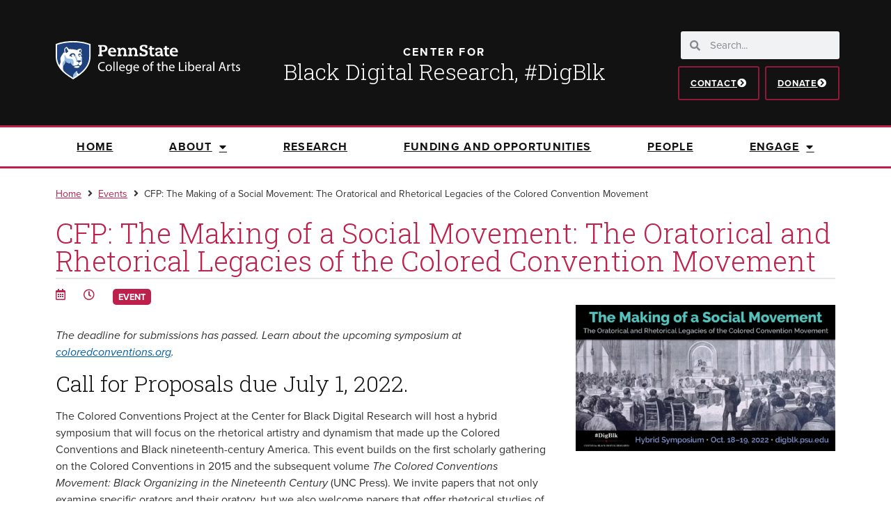

--- FILE ---
content_type: text/html; charset=UTF-8
request_url: https://digblk.psu.edu/events/cfp-oratorical-rhetorical-legacies-colored-conventions-movement/
body_size: 36986
content:
<!doctype html>
<html lang="en-US">
<head>
	<meta charset="UTF-8"><script type="text/javascript">(window.NREUM||(NREUM={})).init={ajax:{deny_list:["bam.nr-data.net"]},feature_flags:["soft_nav"]};(window.NREUM||(NREUM={})).loader_config={licenseKey:"NRJS-0f3f1529a91e09f41ae",applicationID:"301569087",browserID:"301569598"};;/*! For license information please see nr-loader-rum-1.308.0.min.js.LICENSE.txt */
(()=>{var e,t,r={163:(e,t,r)=>{"use strict";r.d(t,{j:()=>E});var n=r(384),i=r(1741);var a=r(2555);r(860).K7.genericEvents;const s="experimental.resources",o="register",c=e=>{if(!e||"string"!=typeof e)return!1;try{document.createDocumentFragment().querySelector(e)}catch{return!1}return!0};var d=r(2614),u=r(944),l=r(8122);const f="[data-nr-mask]",g=e=>(0,l.a)(e,(()=>{const e={feature_flags:[],experimental:{allow_registered_children:!1,resources:!1},mask_selector:"*",block_selector:"[data-nr-block]",mask_input_options:{color:!1,date:!1,"datetime-local":!1,email:!1,month:!1,number:!1,range:!1,search:!1,tel:!1,text:!1,time:!1,url:!1,week:!1,textarea:!1,select:!1,password:!0}};return{ajax:{deny_list:void 0,block_internal:!0,enabled:!0,autoStart:!0},api:{get allow_registered_children(){return e.feature_flags.includes(o)||e.experimental.allow_registered_children},set allow_registered_children(t){e.experimental.allow_registered_children=t},duplicate_registered_data:!1},browser_consent_mode:{enabled:!1},distributed_tracing:{enabled:void 0,exclude_newrelic_header:void 0,cors_use_newrelic_header:void 0,cors_use_tracecontext_headers:void 0,allowed_origins:void 0},get feature_flags(){return e.feature_flags},set feature_flags(t){e.feature_flags=t},generic_events:{enabled:!0,autoStart:!0},harvest:{interval:30},jserrors:{enabled:!0,autoStart:!0},logging:{enabled:!0,autoStart:!0},metrics:{enabled:!0,autoStart:!0},obfuscate:void 0,page_action:{enabled:!0},page_view_event:{enabled:!0,autoStart:!0},page_view_timing:{enabled:!0,autoStart:!0},performance:{capture_marks:!1,capture_measures:!1,capture_detail:!0,resources:{get enabled(){return e.feature_flags.includes(s)||e.experimental.resources},set enabled(t){e.experimental.resources=t},asset_types:[],first_party_domains:[],ignore_newrelic:!0}},privacy:{cookies_enabled:!0},proxy:{assets:void 0,beacon:void 0},session:{expiresMs:d.wk,inactiveMs:d.BB},session_replay:{autoStart:!0,enabled:!1,preload:!1,sampling_rate:10,error_sampling_rate:100,collect_fonts:!1,inline_images:!1,fix_stylesheets:!0,mask_all_inputs:!0,get mask_text_selector(){return e.mask_selector},set mask_text_selector(t){c(t)?e.mask_selector="".concat(t,",").concat(f):""===t||null===t?e.mask_selector=f:(0,u.R)(5,t)},get block_class(){return"nr-block"},get ignore_class(){return"nr-ignore"},get mask_text_class(){return"nr-mask"},get block_selector(){return e.block_selector},set block_selector(t){c(t)?e.block_selector+=",".concat(t):""!==t&&(0,u.R)(6,t)},get mask_input_options(){return e.mask_input_options},set mask_input_options(t){t&&"object"==typeof t?e.mask_input_options={...t,password:!0}:(0,u.R)(7,t)}},session_trace:{enabled:!0,autoStart:!0},soft_navigations:{enabled:!0,autoStart:!0},spa:{enabled:!0,autoStart:!0},ssl:void 0,user_actions:{enabled:!0,elementAttributes:["id","className","tagName","type"]}}})());var p=r(6154),m=r(9324);let h=0;const v={buildEnv:m.F3,distMethod:m.Xs,version:m.xv,originTime:p.WN},b={consented:!1},y={appMetadata:{},get consented(){return this.session?.state?.consent||b.consented},set consented(e){b.consented=e},customTransaction:void 0,denyList:void 0,disabled:!1,harvester:void 0,isolatedBacklog:!1,isRecording:!1,loaderType:void 0,maxBytes:3e4,obfuscator:void 0,onerror:void 0,ptid:void 0,releaseIds:{},session:void 0,timeKeeper:void 0,registeredEntities:[],jsAttributesMetadata:{bytes:0},get harvestCount(){return++h}},_=e=>{const t=(0,l.a)(e,y),r=Object.keys(v).reduce((e,t)=>(e[t]={value:v[t],writable:!1,configurable:!0,enumerable:!0},e),{});return Object.defineProperties(t,r)};var w=r(5701);const x=e=>{const t=e.startsWith("http");e+="/",r.p=t?e:"https://"+e};var R=r(7836),k=r(3241);const A={accountID:void 0,trustKey:void 0,agentID:void 0,licenseKey:void 0,applicationID:void 0,xpid:void 0},S=e=>(0,l.a)(e,A),T=new Set;function E(e,t={},r,s){let{init:o,info:c,loader_config:d,runtime:u={},exposed:l=!0}=t;if(!c){const e=(0,n.pV)();o=e.init,c=e.info,d=e.loader_config}e.init=g(o||{}),e.loader_config=S(d||{}),c.jsAttributes??={},p.bv&&(c.jsAttributes.isWorker=!0),e.info=(0,a.D)(c);const f=e.init,m=[c.beacon,c.errorBeacon];T.has(e.agentIdentifier)||(f.proxy.assets&&(x(f.proxy.assets),m.push(f.proxy.assets)),f.proxy.beacon&&m.push(f.proxy.beacon),e.beacons=[...m],function(e){const t=(0,n.pV)();Object.getOwnPropertyNames(i.W.prototype).forEach(r=>{const n=i.W.prototype[r];if("function"!=typeof n||"constructor"===n)return;let a=t[r];e[r]&&!1!==e.exposed&&"micro-agent"!==e.runtime?.loaderType&&(t[r]=(...t)=>{const n=e[r](...t);return a?a(...t):n})})}(e),(0,n.US)("activatedFeatures",w.B)),u.denyList=[...f.ajax.deny_list||[],...f.ajax.block_internal?m:[]],u.ptid=e.agentIdentifier,u.loaderType=r,e.runtime=_(u),T.has(e.agentIdentifier)||(e.ee=R.ee.get(e.agentIdentifier),e.exposed=l,(0,k.W)({agentIdentifier:e.agentIdentifier,drained:!!w.B?.[e.agentIdentifier],type:"lifecycle",name:"initialize",feature:void 0,data:e.config})),T.add(e.agentIdentifier)}},384:(e,t,r)=>{"use strict";r.d(t,{NT:()=>s,US:()=>u,Zm:()=>o,bQ:()=>d,dV:()=>c,pV:()=>l});var n=r(6154),i=r(1863),a=r(1910);const s={beacon:"bam.nr-data.net",errorBeacon:"bam.nr-data.net"};function o(){return n.gm.NREUM||(n.gm.NREUM={}),void 0===n.gm.newrelic&&(n.gm.newrelic=n.gm.NREUM),n.gm.NREUM}function c(){let e=o();return e.o||(e.o={ST:n.gm.setTimeout,SI:n.gm.setImmediate||n.gm.setInterval,CT:n.gm.clearTimeout,XHR:n.gm.XMLHttpRequest,REQ:n.gm.Request,EV:n.gm.Event,PR:n.gm.Promise,MO:n.gm.MutationObserver,FETCH:n.gm.fetch,WS:n.gm.WebSocket},(0,a.i)(...Object.values(e.o))),e}function d(e,t){let r=o();r.initializedAgents??={},t.initializedAt={ms:(0,i.t)(),date:new Date},r.initializedAgents[e]=t}function u(e,t){o()[e]=t}function l(){return function(){let e=o();const t=e.info||{};e.info={beacon:s.beacon,errorBeacon:s.errorBeacon,...t}}(),function(){let e=o();const t=e.init||{};e.init={...t}}(),c(),function(){let e=o();const t=e.loader_config||{};e.loader_config={...t}}(),o()}},782:(e,t,r)=>{"use strict";r.d(t,{T:()=>n});const n=r(860).K7.pageViewTiming},860:(e,t,r)=>{"use strict";r.d(t,{$J:()=>u,K7:()=>c,P3:()=>d,XX:()=>i,Yy:()=>o,df:()=>a,qY:()=>n,v4:()=>s});const n="events",i="jserrors",a="browser/blobs",s="rum",o="browser/logs",c={ajax:"ajax",genericEvents:"generic_events",jserrors:i,logging:"logging",metrics:"metrics",pageAction:"page_action",pageViewEvent:"page_view_event",pageViewTiming:"page_view_timing",sessionReplay:"session_replay",sessionTrace:"session_trace",softNav:"soft_navigations",spa:"spa"},d={[c.pageViewEvent]:1,[c.pageViewTiming]:2,[c.metrics]:3,[c.jserrors]:4,[c.spa]:5,[c.ajax]:6,[c.sessionTrace]:7,[c.softNav]:8,[c.sessionReplay]:9,[c.logging]:10,[c.genericEvents]:11},u={[c.pageViewEvent]:s,[c.pageViewTiming]:n,[c.ajax]:n,[c.spa]:n,[c.softNav]:n,[c.metrics]:i,[c.jserrors]:i,[c.sessionTrace]:a,[c.sessionReplay]:a,[c.logging]:o,[c.genericEvents]:"ins"}},944:(e,t,r)=>{"use strict";r.d(t,{R:()=>i});var n=r(3241);function i(e,t){"function"==typeof console.debug&&(console.debug("New Relic Warning: https://github.com/newrelic/newrelic-browser-agent/blob/main/docs/warning-codes.md#".concat(e),t),(0,n.W)({agentIdentifier:null,drained:null,type:"data",name:"warn",feature:"warn",data:{code:e,secondary:t}}))}},1687:(e,t,r)=>{"use strict";r.d(t,{Ak:()=>d,Ze:()=>f,x3:()=>u});var n=r(3241),i=r(7836),a=r(3606),s=r(860),o=r(2646);const c={};function d(e,t){const r={staged:!1,priority:s.P3[t]||0};l(e),c[e].get(t)||c[e].set(t,r)}function u(e,t){e&&c[e]&&(c[e].get(t)&&c[e].delete(t),p(e,t,!1),c[e].size&&g(e))}function l(e){if(!e)throw new Error("agentIdentifier required");c[e]||(c[e]=new Map)}function f(e="",t="feature",r=!1){if(l(e),!e||!c[e].get(t)||r)return p(e,t);c[e].get(t).staged=!0,g(e)}function g(e){const t=Array.from(c[e]);t.every(([e,t])=>t.staged)&&(t.sort((e,t)=>e[1].priority-t[1].priority),t.forEach(([t])=>{c[e].delete(t),p(e,t)}))}function p(e,t,r=!0){const s=e?i.ee.get(e):i.ee,c=a.i.handlers;if(!s.aborted&&s.backlog&&c){if((0,n.W)({agentIdentifier:e,type:"lifecycle",name:"drain",feature:t}),r){const e=s.backlog[t],r=c[t];if(r){for(let t=0;e&&t<e.length;++t)m(e[t],r);Object.entries(r).forEach(([e,t])=>{Object.values(t||{}).forEach(t=>{t[0]?.on&&t[0]?.context()instanceof o.y&&t[0].on(e,t[1])})})}}s.isolatedBacklog||delete c[t],s.backlog[t]=null,s.emit("drain-"+t,[])}}function m(e,t){var r=e[1];Object.values(t[r]||{}).forEach(t=>{var r=e[0];if(t[0]===r){var n=t[1],i=e[3],a=e[2];n.apply(i,a)}})}},1738:(e,t,r)=>{"use strict";r.d(t,{U:()=>g,Y:()=>f});var n=r(3241),i=r(9908),a=r(1863),s=r(944),o=r(5701),c=r(3969),d=r(8362),u=r(860),l=r(4261);function f(e,t,r,a){const f=a||r;!f||f[e]&&f[e]!==d.d.prototype[e]||(f[e]=function(){(0,i.p)(c.xV,["API/"+e+"/called"],void 0,u.K7.metrics,r.ee),(0,n.W)({agentIdentifier:r.agentIdentifier,drained:!!o.B?.[r.agentIdentifier],type:"data",name:"api",feature:l.Pl+e,data:{}});try{return t.apply(this,arguments)}catch(e){(0,s.R)(23,e)}})}function g(e,t,r,n,s){const o=e.info;null===r?delete o.jsAttributes[t]:o.jsAttributes[t]=r,(s||null===r)&&(0,i.p)(l.Pl+n,[(0,a.t)(),t,r],void 0,"session",e.ee)}},1741:(e,t,r)=>{"use strict";r.d(t,{W:()=>a});var n=r(944),i=r(4261);class a{#e(e,...t){if(this[e]!==a.prototype[e])return this[e](...t);(0,n.R)(35,e)}addPageAction(e,t){return this.#e(i.hG,e,t)}register(e){return this.#e(i.eY,e)}recordCustomEvent(e,t){return this.#e(i.fF,e,t)}setPageViewName(e,t){return this.#e(i.Fw,e,t)}setCustomAttribute(e,t,r){return this.#e(i.cD,e,t,r)}noticeError(e,t){return this.#e(i.o5,e,t)}setUserId(e,t=!1){return this.#e(i.Dl,e,t)}setApplicationVersion(e){return this.#e(i.nb,e)}setErrorHandler(e){return this.#e(i.bt,e)}addRelease(e,t){return this.#e(i.k6,e,t)}log(e,t){return this.#e(i.$9,e,t)}start(){return this.#e(i.d3)}finished(e){return this.#e(i.BL,e)}recordReplay(){return this.#e(i.CH)}pauseReplay(){return this.#e(i.Tb)}addToTrace(e){return this.#e(i.U2,e)}setCurrentRouteName(e){return this.#e(i.PA,e)}interaction(e){return this.#e(i.dT,e)}wrapLogger(e,t,r){return this.#e(i.Wb,e,t,r)}measure(e,t){return this.#e(i.V1,e,t)}consent(e){return this.#e(i.Pv,e)}}},1863:(e,t,r)=>{"use strict";function n(){return Math.floor(performance.now())}r.d(t,{t:()=>n})},1910:(e,t,r)=>{"use strict";r.d(t,{i:()=>a});var n=r(944);const i=new Map;function a(...e){return e.every(e=>{if(i.has(e))return i.get(e);const t="function"==typeof e?e.toString():"",r=t.includes("[native code]"),a=t.includes("nrWrapper");return r||a||(0,n.R)(64,e?.name||t),i.set(e,r),r})}},2555:(e,t,r)=>{"use strict";r.d(t,{D:()=>o,f:()=>s});var n=r(384),i=r(8122);const a={beacon:n.NT.beacon,errorBeacon:n.NT.errorBeacon,licenseKey:void 0,applicationID:void 0,sa:void 0,queueTime:void 0,applicationTime:void 0,ttGuid:void 0,user:void 0,account:void 0,product:void 0,extra:void 0,jsAttributes:{},userAttributes:void 0,atts:void 0,transactionName:void 0,tNamePlain:void 0};function s(e){try{return!!e.licenseKey&&!!e.errorBeacon&&!!e.applicationID}catch(e){return!1}}const o=e=>(0,i.a)(e,a)},2614:(e,t,r)=>{"use strict";r.d(t,{BB:()=>s,H3:()=>n,g:()=>d,iL:()=>c,tS:()=>o,uh:()=>i,wk:()=>a});const n="NRBA",i="SESSION",a=144e5,s=18e5,o={STARTED:"session-started",PAUSE:"session-pause",RESET:"session-reset",RESUME:"session-resume",UPDATE:"session-update"},c={SAME_TAB:"same-tab",CROSS_TAB:"cross-tab"},d={OFF:0,FULL:1,ERROR:2}},2646:(e,t,r)=>{"use strict";r.d(t,{y:()=>n});class n{constructor(e){this.contextId=e}}},2843:(e,t,r)=>{"use strict";r.d(t,{G:()=>a,u:()=>i});var n=r(3878);function i(e,t=!1,r,i){(0,n.DD)("visibilitychange",function(){if(t)return void("hidden"===document.visibilityState&&e());e(document.visibilityState)},r,i)}function a(e,t,r){(0,n.sp)("pagehide",e,t,r)}},3241:(e,t,r)=>{"use strict";r.d(t,{W:()=>a});var n=r(6154);const i="newrelic";function a(e={}){try{n.gm.dispatchEvent(new CustomEvent(i,{detail:e}))}catch(e){}}},3606:(e,t,r)=>{"use strict";r.d(t,{i:()=>a});var n=r(9908);a.on=s;var i=a.handlers={};function a(e,t,r,a){s(a||n.d,i,e,t,r)}function s(e,t,r,i,a){a||(a="feature"),e||(e=n.d);var s=t[a]=t[a]||{};(s[r]=s[r]||[]).push([e,i])}},3878:(e,t,r)=>{"use strict";function n(e,t){return{capture:e,passive:!1,signal:t}}function i(e,t,r=!1,i){window.addEventListener(e,t,n(r,i))}function a(e,t,r=!1,i){document.addEventListener(e,t,n(r,i))}r.d(t,{DD:()=>a,jT:()=>n,sp:()=>i})},3969:(e,t,r)=>{"use strict";r.d(t,{TZ:()=>n,XG:()=>o,rs:()=>i,xV:()=>s,z_:()=>a});const n=r(860).K7.metrics,i="sm",a="cm",s="storeSupportabilityMetrics",o="storeEventMetrics"},4234:(e,t,r)=>{"use strict";r.d(t,{W:()=>a});var n=r(7836),i=r(1687);class a{constructor(e,t){this.agentIdentifier=e,this.ee=n.ee.get(e),this.featureName=t,this.blocked=!1}deregisterDrain(){(0,i.x3)(this.agentIdentifier,this.featureName)}}},4261:(e,t,r)=>{"use strict";r.d(t,{$9:()=>d,BL:()=>o,CH:()=>g,Dl:()=>_,Fw:()=>y,PA:()=>h,Pl:()=>n,Pv:()=>k,Tb:()=>l,U2:()=>a,V1:()=>R,Wb:()=>x,bt:()=>b,cD:()=>v,d3:()=>w,dT:()=>c,eY:()=>p,fF:()=>f,hG:()=>i,k6:()=>s,nb:()=>m,o5:()=>u});const n="api-",i="addPageAction",a="addToTrace",s="addRelease",o="finished",c="interaction",d="log",u="noticeError",l="pauseReplay",f="recordCustomEvent",g="recordReplay",p="register",m="setApplicationVersion",h="setCurrentRouteName",v="setCustomAttribute",b="setErrorHandler",y="setPageViewName",_="setUserId",w="start",x="wrapLogger",R="measure",k="consent"},5289:(e,t,r)=>{"use strict";r.d(t,{GG:()=>s,Qr:()=>c,sB:()=>o});var n=r(3878),i=r(6389);function a(){return"undefined"==typeof document||"complete"===document.readyState}function s(e,t){if(a())return e();const r=(0,i.J)(e),s=setInterval(()=>{a()&&(clearInterval(s),r())},500);(0,n.sp)("load",r,t)}function o(e){if(a())return e();(0,n.DD)("DOMContentLoaded",e)}function c(e){if(a())return e();(0,n.sp)("popstate",e)}},5607:(e,t,r)=>{"use strict";r.d(t,{W:()=>n});const n=(0,r(9566).bz)()},5701:(e,t,r)=>{"use strict";r.d(t,{B:()=>a,t:()=>s});var n=r(3241);const i=new Set,a={};function s(e,t){const r=t.agentIdentifier;a[r]??={},e&&"object"==typeof e&&(i.has(r)||(t.ee.emit("rumresp",[e]),a[r]=e,i.add(r),(0,n.W)({agentIdentifier:r,loaded:!0,drained:!0,type:"lifecycle",name:"load",feature:void 0,data:e})))}},6154:(e,t,r)=>{"use strict";r.d(t,{OF:()=>c,RI:()=>i,WN:()=>u,bv:()=>a,eN:()=>l,gm:()=>s,mw:()=>o,sb:()=>d});var n=r(1863);const i="undefined"!=typeof window&&!!window.document,a="undefined"!=typeof WorkerGlobalScope&&("undefined"!=typeof self&&self instanceof WorkerGlobalScope&&self.navigator instanceof WorkerNavigator||"undefined"!=typeof globalThis&&globalThis instanceof WorkerGlobalScope&&globalThis.navigator instanceof WorkerNavigator),s=i?window:"undefined"!=typeof WorkerGlobalScope&&("undefined"!=typeof self&&self instanceof WorkerGlobalScope&&self||"undefined"!=typeof globalThis&&globalThis instanceof WorkerGlobalScope&&globalThis),o=Boolean("hidden"===s?.document?.visibilityState),c=/iPad|iPhone|iPod/.test(s.navigator?.userAgent),d=c&&"undefined"==typeof SharedWorker,u=((()=>{const e=s.navigator?.userAgent?.match(/Firefox[/\s](\d+\.\d+)/);Array.isArray(e)&&e.length>=2&&e[1]})(),Date.now()-(0,n.t)()),l=()=>"undefined"!=typeof PerformanceNavigationTiming&&s?.performance?.getEntriesByType("navigation")?.[0]?.responseStart},6389:(e,t,r)=>{"use strict";function n(e,t=500,r={}){const n=r?.leading||!1;let i;return(...r)=>{n&&void 0===i&&(e.apply(this,r),i=setTimeout(()=>{i=clearTimeout(i)},t)),n||(clearTimeout(i),i=setTimeout(()=>{e.apply(this,r)},t))}}function i(e){let t=!1;return(...r)=>{t||(t=!0,e.apply(this,r))}}r.d(t,{J:()=>i,s:()=>n})},6630:(e,t,r)=>{"use strict";r.d(t,{T:()=>n});const n=r(860).K7.pageViewEvent},7699:(e,t,r)=>{"use strict";r.d(t,{It:()=>a,KC:()=>o,No:()=>i,qh:()=>s});var n=r(860);const i=16e3,a=1e6,s="SESSION_ERROR",o={[n.K7.logging]:!0,[n.K7.genericEvents]:!1,[n.K7.jserrors]:!1,[n.K7.ajax]:!1}},7836:(e,t,r)=>{"use strict";r.d(t,{P:()=>o,ee:()=>c});var n=r(384),i=r(8990),a=r(2646),s=r(5607);const o="nr@context:".concat(s.W),c=function e(t,r){var n={},s={},u={},l=!1;try{l=16===r.length&&d.initializedAgents?.[r]?.runtime.isolatedBacklog}catch(e){}var f={on:p,addEventListener:p,removeEventListener:function(e,t){var r=n[e];if(!r)return;for(var i=0;i<r.length;i++)r[i]===t&&r.splice(i,1)},emit:function(e,r,n,i,a){!1!==a&&(a=!0);if(c.aborted&&!i)return;t&&a&&t.emit(e,r,n);var o=g(n);m(e).forEach(e=>{e.apply(o,r)});var d=v()[s[e]];d&&d.push([f,e,r,o]);return o},get:h,listeners:m,context:g,buffer:function(e,t){const r=v();if(t=t||"feature",f.aborted)return;Object.entries(e||{}).forEach(([e,n])=>{s[n]=t,t in r||(r[t]=[])})},abort:function(){f._aborted=!0,Object.keys(f.backlog).forEach(e=>{delete f.backlog[e]})},isBuffering:function(e){return!!v()[s[e]]},debugId:r,backlog:l?{}:t&&"object"==typeof t.backlog?t.backlog:{},isolatedBacklog:l};return Object.defineProperty(f,"aborted",{get:()=>{let e=f._aborted||!1;return e||(t&&(e=t.aborted),e)}}),f;function g(e){return e&&e instanceof a.y?e:e?(0,i.I)(e,o,()=>new a.y(o)):new a.y(o)}function p(e,t){n[e]=m(e).concat(t)}function m(e){return n[e]||[]}function h(t){return u[t]=u[t]||e(f,t)}function v(){return f.backlog}}(void 0,"globalEE"),d=(0,n.Zm)();d.ee||(d.ee=c)},8122:(e,t,r)=>{"use strict";r.d(t,{a:()=>i});var n=r(944);function i(e,t){try{if(!e||"object"!=typeof e)return(0,n.R)(3);if(!t||"object"!=typeof t)return(0,n.R)(4);const r=Object.create(Object.getPrototypeOf(t),Object.getOwnPropertyDescriptors(t)),a=0===Object.keys(r).length?e:r;for(let s in a)if(void 0!==e[s])try{if(null===e[s]){r[s]=null;continue}Array.isArray(e[s])&&Array.isArray(t[s])?r[s]=Array.from(new Set([...e[s],...t[s]])):"object"==typeof e[s]&&"object"==typeof t[s]?r[s]=i(e[s],t[s]):r[s]=e[s]}catch(e){r[s]||(0,n.R)(1,e)}return r}catch(e){(0,n.R)(2,e)}}},8362:(e,t,r)=>{"use strict";r.d(t,{d:()=>a});var n=r(9566),i=r(1741);class a extends i.W{agentIdentifier=(0,n.LA)(16)}},8374:(e,t,r)=>{r.nc=(()=>{try{return document?.currentScript?.nonce}catch(e){}return""})()},8990:(e,t,r)=>{"use strict";r.d(t,{I:()=>i});var n=Object.prototype.hasOwnProperty;function i(e,t,r){if(n.call(e,t))return e[t];var i=r();if(Object.defineProperty&&Object.keys)try{return Object.defineProperty(e,t,{value:i,writable:!0,enumerable:!1}),i}catch(e){}return e[t]=i,i}},9324:(e,t,r)=>{"use strict";r.d(t,{F3:()=>i,Xs:()=>a,xv:()=>n});const n="1.308.0",i="PROD",a="CDN"},9566:(e,t,r)=>{"use strict";r.d(t,{LA:()=>o,bz:()=>s});var n=r(6154);const i="xxxxxxxx-xxxx-4xxx-yxxx-xxxxxxxxxxxx";function a(e,t){return e?15&e[t]:16*Math.random()|0}function s(){const e=n.gm?.crypto||n.gm?.msCrypto;let t,r=0;return e&&e.getRandomValues&&(t=e.getRandomValues(new Uint8Array(30))),i.split("").map(e=>"x"===e?a(t,r++).toString(16):"y"===e?(3&a()|8).toString(16):e).join("")}function o(e){const t=n.gm?.crypto||n.gm?.msCrypto;let r,i=0;t&&t.getRandomValues&&(r=t.getRandomValues(new Uint8Array(e)));const s=[];for(var o=0;o<e;o++)s.push(a(r,i++).toString(16));return s.join("")}},9908:(e,t,r)=>{"use strict";r.d(t,{d:()=>n,p:()=>i});var n=r(7836).ee.get("handle");function i(e,t,r,i,a){a?(a.buffer([e],i),a.emit(e,t,r)):(n.buffer([e],i),n.emit(e,t,r))}}},n={};function i(e){var t=n[e];if(void 0!==t)return t.exports;var a=n[e]={exports:{}};return r[e](a,a.exports,i),a.exports}i.m=r,i.d=(e,t)=>{for(var r in t)i.o(t,r)&&!i.o(e,r)&&Object.defineProperty(e,r,{enumerable:!0,get:t[r]})},i.f={},i.e=e=>Promise.all(Object.keys(i.f).reduce((t,r)=>(i.f[r](e,t),t),[])),i.u=e=>"nr-rum-1.308.0.min.js",i.o=(e,t)=>Object.prototype.hasOwnProperty.call(e,t),e={},t="NRBA-1.308.0.PROD:",i.l=(r,n,a,s)=>{if(e[r])e[r].push(n);else{var o,c;if(void 0!==a)for(var d=document.getElementsByTagName("script"),u=0;u<d.length;u++){var l=d[u];if(l.getAttribute("src")==r||l.getAttribute("data-webpack")==t+a){o=l;break}}if(!o){c=!0;var f={296:"sha512-+MIMDsOcckGXa1EdWHqFNv7P+JUkd5kQwCBr3KE6uCvnsBNUrdSt4a/3/L4j4TxtnaMNjHpza2/erNQbpacJQA=="};(o=document.createElement("script")).charset="utf-8",i.nc&&o.setAttribute("nonce",i.nc),o.setAttribute("data-webpack",t+a),o.src=r,0!==o.src.indexOf(window.location.origin+"/")&&(o.crossOrigin="anonymous"),f[s]&&(o.integrity=f[s])}e[r]=[n];var g=(t,n)=>{o.onerror=o.onload=null,clearTimeout(p);var i=e[r];if(delete e[r],o.parentNode&&o.parentNode.removeChild(o),i&&i.forEach(e=>e(n)),t)return t(n)},p=setTimeout(g.bind(null,void 0,{type:"timeout",target:o}),12e4);o.onerror=g.bind(null,o.onerror),o.onload=g.bind(null,o.onload),c&&document.head.appendChild(o)}},i.r=e=>{"undefined"!=typeof Symbol&&Symbol.toStringTag&&Object.defineProperty(e,Symbol.toStringTag,{value:"Module"}),Object.defineProperty(e,"__esModule",{value:!0})},i.p="https://js-agent.newrelic.com/",(()=>{var e={374:0,840:0};i.f.j=(t,r)=>{var n=i.o(e,t)?e[t]:void 0;if(0!==n)if(n)r.push(n[2]);else{var a=new Promise((r,i)=>n=e[t]=[r,i]);r.push(n[2]=a);var s=i.p+i.u(t),o=new Error;i.l(s,r=>{if(i.o(e,t)&&(0!==(n=e[t])&&(e[t]=void 0),n)){var a=r&&("load"===r.type?"missing":r.type),s=r&&r.target&&r.target.src;o.message="Loading chunk "+t+" failed: ("+a+": "+s+")",o.name="ChunkLoadError",o.type=a,o.request=s,n[1](o)}},"chunk-"+t,t)}};var t=(t,r)=>{var n,a,[s,o,c]=r,d=0;if(s.some(t=>0!==e[t])){for(n in o)i.o(o,n)&&(i.m[n]=o[n]);if(c)c(i)}for(t&&t(r);d<s.length;d++)a=s[d],i.o(e,a)&&e[a]&&e[a][0](),e[a]=0},r=self["webpackChunk:NRBA-1.308.0.PROD"]=self["webpackChunk:NRBA-1.308.0.PROD"]||[];r.forEach(t.bind(null,0)),r.push=t.bind(null,r.push.bind(r))})(),(()=>{"use strict";i(8374);var e=i(8362),t=i(860);const r=Object.values(t.K7);var n=i(163);var a=i(9908),s=i(1863),o=i(4261),c=i(1738);var d=i(1687),u=i(4234),l=i(5289),f=i(6154),g=i(944),p=i(384);const m=e=>f.RI&&!0===e?.privacy.cookies_enabled;function h(e){return!!(0,p.dV)().o.MO&&m(e)&&!0===e?.session_trace.enabled}var v=i(6389),b=i(7699);class y extends u.W{constructor(e,t){super(e.agentIdentifier,t),this.agentRef=e,this.abortHandler=void 0,this.featAggregate=void 0,this.loadedSuccessfully=void 0,this.onAggregateImported=new Promise(e=>{this.loadedSuccessfully=e}),this.deferred=Promise.resolve(),!1===e.init[this.featureName].autoStart?this.deferred=new Promise((t,r)=>{this.ee.on("manual-start-all",(0,v.J)(()=>{(0,d.Ak)(e.agentIdentifier,this.featureName),t()}))}):(0,d.Ak)(e.agentIdentifier,t)}importAggregator(e,t,r={}){if(this.featAggregate)return;const n=async()=>{let n;await this.deferred;try{if(m(e.init)){const{setupAgentSession:t}=await i.e(296).then(i.bind(i,3305));n=t(e)}}catch(e){(0,g.R)(20,e),this.ee.emit("internal-error",[e]),(0,a.p)(b.qh,[e],void 0,this.featureName,this.ee)}try{if(!this.#t(this.featureName,n,e.init))return(0,d.Ze)(this.agentIdentifier,this.featureName),void this.loadedSuccessfully(!1);const{Aggregate:i}=await t();this.featAggregate=new i(e,r),e.runtime.harvester.initializedAggregates.push(this.featAggregate),this.loadedSuccessfully(!0)}catch(e){(0,g.R)(34,e),this.abortHandler?.(),(0,d.Ze)(this.agentIdentifier,this.featureName,!0),this.loadedSuccessfully(!1),this.ee&&this.ee.abort()}};f.RI?(0,l.GG)(()=>n(),!0):n()}#t(e,r,n){if(this.blocked)return!1;switch(e){case t.K7.sessionReplay:return h(n)&&!!r;case t.K7.sessionTrace:return!!r;default:return!0}}}var _=i(6630),w=i(2614),x=i(3241);class R extends y{static featureName=_.T;constructor(e){var t;super(e,_.T),this.setupInspectionEvents(e.agentIdentifier),t=e,(0,c.Y)(o.Fw,function(e,r){"string"==typeof e&&("/"!==e.charAt(0)&&(e="/"+e),t.runtime.customTransaction=(r||"http://custom.transaction")+e,(0,a.p)(o.Pl+o.Fw,[(0,s.t)()],void 0,void 0,t.ee))},t),this.importAggregator(e,()=>i.e(296).then(i.bind(i,3943)))}setupInspectionEvents(e){const t=(t,r)=>{t&&(0,x.W)({agentIdentifier:e,timeStamp:t.timeStamp,loaded:"complete"===t.target.readyState,type:"window",name:r,data:t.target.location+""})};(0,l.sB)(e=>{t(e,"DOMContentLoaded")}),(0,l.GG)(e=>{t(e,"load")}),(0,l.Qr)(e=>{t(e,"navigate")}),this.ee.on(w.tS.UPDATE,(t,r)=>{(0,x.W)({agentIdentifier:e,type:"lifecycle",name:"session",data:r})})}}class k extends e.d{constructor(e){var t;(super(),f.gm)?(this.features={},(0,p.bQ)(this.agentIdentifier,this),this.desiredFeatures=new Set(e.features||[]),this.desiredFeatures.add(R),(0,n.j)(this,e,e.loaderType||"agent"),t=this,(0,c.Y)(o.cD,function(e,r,n=!1){if("string"==typeof e){if(["string","number","boolean"].includes(typeof r)||null===r)return(0,c.U)(t,e,r,o.cD,n);(0,g.R)(40,typeof r)}else(0,g.R)(39,typeof e)},t),function(e){(0,c.Y)(o.Dl,function(t,r=!1){if("string"!=typeof t&&null!==t)return void(0,g.R)(41,typeof t);const n=e.info.jsAttributes["enduser.id"];r&&null!=n&&n!==t?(0,a.p)(o.Pl+"setUserIdAndResetSession",[t],void 0,"session",e.ee):(0,c.U)(e,"enduser.id",t,o.Dl,!0)},e)}(this),function(e){(0,c.Y)(o.nb,function(t){if("string"==typeof t||null===t)return(0,c.U)(e,"application.version",t,o.nb,!1);(0,g.R)(42,typeof t)},e)}(this),function(e){(0,c.Y)(o.d3,function(){e.ee.emit("manual-start-all")},e)}(this),function(e){(0,c.Y)(o.Pv,function(t=!0){if("boolean"==typeof t){if((0,a.p)(o.Pl+o.Pv,[t],void 0,"session",e.ee),e.runtime.consented=t,t){const t=e.features.page_view_event;t.onAggregateImported.then(e=>{const r=t.featAggregate;e&&!r.sentRum&&r.sendRum()})}}else(0,g.R)(65,typeof t)},e)}(this),this.run()):(0,g.R)(21)}get config(){return{info:this.info,init:this.init,loader_config:this.loader_config,runtime:this.runtime}}get api(){return this}run(){try{const e=function(e){const t={};return r.forEach(r=>{t[r]=!!e[r]?.enabled}),t}(this.init),n=[...this.desiredFeatures];n.sort((e,r)=>t.P3[e.featureName]-t.P3[r.featureName]),n.forEach(r=>{if(!e[r.featureName]&&r.featureName!==t.K7.pageViewEvent)return;if(r.featureName===t.K7.spa)return void(0,g.R)(67);const n=function(e){switch(e){case t.K7.ajax:return[t.K7.jserrors];case t.K7.sessionTrace:return[t.K7.ajax,t.K7.pageViewEvent];case t.K7.sessionReplay:return[t.K7.sessionTrace];case t.K7.pageViewTiming:return[t.K7.pageViewEvent];default:return[]}}(r.featureName).filter(e=>!(e in this.features));n.length>0&&(0,g.R)(36,{targetFeature:r.featureName,missingDependencies:n}),this.features[r.featureName]=new r(this)})}catch(e){(0,g.R)(22,e);for(const e in this.features)this.features[e].abortHandler?.();const t=(0,p.Zm)();delete t.initializedAgents[this.agentIdentifier]?.features,delete this.sharedAggregator;return t.ee.get(this.agentIdentifier).abort(),!1}}}var A=i(2843),S=i(782);class T extends y{static featureName=S.T;constructor(e){super(e,S.T),f.RI&&((0,A.u)(()=>(0,a.p)("docHidden",[(0,s.t)()],void 0,S.T,this.ee),!0),(0,A.G)(()=>(0,a.p)("winPagehide",[(0,s.t)()],void 0,S.T,this.ee)),this.importAggregator(e,()=>i.e(296).then(i.bind(i,2117))))}}var E=i(3969);class I extends y{static featureName=E.TZ;constructor(e){super(e,E.TZ),f.RI&&document.addEventListener("securitypolicyviolation",e=>{(0,a.p)(E.xV,["Generic/CSPViolation/Detected"],void 0,this.featureName,this.ee)}),this.importAggregator(e,()=>i.e(296).then(i.bind(i,9623)))}}new k({features:[R,T,I],loaderType:"lite"})})()})();</script>
	<meta name="viewport" content="width=device-width, initial-scale=1">
	<link rel="profile" href="https://gmpg.org/xfn/11">
	<meta name='robots' content='index, follow, max-image-preview:large, max-snippet:-1, max-video-preview:-1' />

	<!-- This site is optimized with the Yoast SEO plugin v23.1 - https://yoast.com/wordpress/plugins/seo/ -->
	<title>CFP: The Making of a Social Movement: The Oratorical and Rhetorical Legacies of the Colored Convention Movement - Center for Black Digital Research</title>
	<link rel="canonical" href="https://digblk.psu.edu/events/cfp-oratorical-rhetorical-legacies-colored-conventions-movement/" />
	<meta property="og:locale" content="en_US" />
	<meta property="og:type" content="article" />
	<meta property="og:title" content="CFP: The Making of a Social Movement: The Oratorical and Rhetorical Legacies of the Colored Convention Movement - Center for Black Digital Research" />
	<meta property="og:description" content="Call for Proposals due July 1" />
	<meta property="og:url" content="https://digblk.psu.edu/events/cfp-oratorical-rhetorical-legacies-colored-conventions-movement/" />
	<meta property="og:site_name" content="Center for Black Digital Research" />
	<meta property="article:modified_time" content="2023-07-11T19:48:50+00:00" />
	<meta property="og:image" content="https://digblk.psu.edu/wp-content/uploads/sites/28/2022/06/banner_ccp-andre_symposium_v2.png" />
	<meta property="og:image:width" content="1200" />
	<meta property="og:image:height" content="675" />
	<meta property="og:image:type" content="image/png" />
	<meta name="twitter:card" content="summary_large_image" />
	<script type="application/ld+json" class="yoast-schema-graph">{"@context":"https://schema.org","@graph":[{"@type":"WebPage","@id":"https://digblk.psu.edu/events/cfp-oratorical-rhetorical-legacies-colored-conventions-movement/","url":"https://digblk.psu.edu/events/cfp-oratorical-rhetorical-legacies-colored-conventions-movement/","name":"CFP: The Making of a Social Movement: The Oratorical and Rhetorical Legacies of the Colored Convention Movement - Center for Black Digital Research","isPartOf":{"@id":"https://digblk.psu.edu/#website"},"primaryImageOfPage":{"@id":"https://digblk.psu.edu/events/cfp-oratorical-rhetorical-legacies-colored-conventions-movement/#primaryimage"},"image":{"@id":"https://digblk.psu.edu/events/cfp-oratorical-rhetorical-legacies-colored-conventions-movement/#primaryimage"},"thumbnailUrl":"https://digblk.psu.edu/wp-content/uploads/sites/28/2022/06/banner_ccp-andre_symposium_v2.png","datePublished":"2022-04-20T17:10:57+00:00","dateModified":"2023-07-11T19:48:50+00:00","breadcrumb":{"@id":"https://digblk.psu.edu/events/cfp-oratorical-rhetorical-legacies-colored-conventions-movement/#breadcrumb"},"inLanguage":"en-US","potentialAction":[{"@type":"ReadAction","target":["https://digblk.psu.edu/events/cfp-oratorical-rhetorical-legacies-colored-conventions-movement/"]}]},{"@type":"ImageObject","inLanguage":"en-US","@id":"https://digblk.psu.edu/events/cfp-oratorical-rhetorical-legacies-colored-conventions-movement/#primaryimage","url":"https://digblk.psu.edu/wp-content/uploads/sites/28/2022/06/banner_ccp-andre_symposium_v2.png","contentUrl":"https://digblk.psu.edu/wp-content/uploads/sites/28/2022/06/banner_ccp-andre_symposium_v2.png","width":1200,"height":675},{"@type":"BreadcrumbList","@id":"https://digblk.psu.edu/events/cfp-oratorical-rhetorical-legacies-colored-conventions-movement/#breadcrumb","itemListElement":[{"@type":"ListItem","position":1,"name":"Home","item":"https://digblk.psu.edu/"},{"@type":"ListItem","position":2,"name":"Events","item":"https://digblk.psu.edu/events/"},{"@type":"ListItem","position":3,"name":"CFP: The Making of a Social Movement: The Oratorical and Rhetorical Legacies of the Colored Convention Movement"}]},{"@type":"WebSite","@id":"https://digblk.psu.edu/#website","url":"https://digblk.psu.edu/","name":"Center for Black Digital Research","description":"The Center for Black Digital Research/#DigBlk is a public-facing research center committed to bringing the histories of early Black organizing to digital life through innovative scholarship and collaborative partnerships.","potentialAction":[{"@type":"SearchAction","target":{"@type":"EntryPoint","urlTemplate":"https://digblk.psu.edu/?s={search_term_string}"},"query-input":"required name=search_term_string"}],"inLanguage":"en-US"}]}</script>
	<!-- / Yoast SEO plugin. -->


<link rel='dns-prefetch' href='//digblk.psu.edu' />
<link rel="alternate" type="application/rss+xml" title="Center for Black Digital Research &raquo; Feed" href="https://digblk.psu.edu/feed/" />
<script>
window._wpemojiSettings = {"baseUrl":"https:\/\/s.w.org\/images\/core\/emoji\/15.0.3\/72x72\/","ext":".png","svgUrl":"https:\/\/s.w.org\/images\/core\/emoji\/15.0.3\/svg\/","svgExt":".svg","source":{"concatemoji":"https:\/\/digblk.psu.edu\/wp-includes\/js\/wp-emoji-release.min.js?ver=6.6.1"}};
/*! This file is auto-generated */
!function(i,n){var o,s,e;function c(e){try{var t={supportTests:e,timestamp:(new Date).valueOf()};sessionStorage.setItem(o,JSON.stringify(t))}catch(e){}}function p(e,t,n){e.clearRect(0,0,e.canvas.width,e.canvas.height),e.fillText(t,0,0);var t=new Uint32Array(e.getImageData(0,0,e.canvas.width,e.canvas.height).data),r=(e.clearRect(0,0,e.canvas.width,e.canvas.height),e.fillText(n,0,0),new Uint32Array(e.getImageData(0,0,e.canvas.width,e.canvas.height).data));return t.every(function(e,t){return e===r[t]})}function u(e,t,n){switch(t){case"flag":return n(e,"\ud83c\udff3\ufe0f\u200d\u26a7\ufe0f","\ud83c\udff3\ufe0f\u200b\u26a7\ufe0f")?!1:!n(e,"\ud83c\uddfa\ud83c\uddf3","\ud83c\uddfa\u200b\ud83c\uddf3")&&!n(e,"\ud83c\udff4\udb40\udc67\udb40\udc62\udb40\udc65\udb40\udc6e\udb40\udc67\udb40\udc7f","\ud83c\udff4\u200b\udb40\udc67\u200b\udb40\udc62\u200b\udb40\udc65\u200b\udb40\udc6e\u200b\udb40\udc67\u200b\udb40\udc7f");case"emoji":return!n(e,"\ud83d\udc26\u200d\u2b1b","\ud83d\udc26\u200b\u2b1b")}return!1}function f(e,t,n){var r="undefined"!=typeof WorkerGlobalScope&&self instanceof WorkerGlobalScope?new OffscreenCanvas(300,150):i.createElement("canvas"),a=r.getContext("2d",{willReadFrequently:!0}),o=(a.textBaseline="top",a.font="600 32px Arial",{});return e.forEach(function(e){o[e]=t(a,e,n)}),o}function t(e){var t=i.createElement("script");t.src=e,t.defer=!0,i.head.appendChild(t)}"undefined"!=typeof Promise&&(o="wpEmojiSettingsSupports",s=["flag","emoji"],n.supports={everything:!0,everythingExceptFlag:!0},e=new Promise(function(e){i.addEventListener("DOMContentLoaded",e,{once:!0})}),new Promise(function(t){var n=function(){try{var e=JSON.parse(sessionStorage.getItem(o));if("object"==typeof e&&"number"==typeof e.timestamp&&(new Date).valueOf()<e.timestamp+604800&&"object"==typeof e.supportTests)return e.supportTests}catch(e){}return null}();if(!n){if("undefined"!=typeof Worker&&"undefined"!=typeof OffscreenCanvas&&"undefined"!=typeof URL&&URL.createObjectURL&&"undefined"!=typeof Blob)try{var e="postMessage("+f.toString()+"("+[JSON.stringify(s),u.toString(),p.toString()].join(",")+"));",r=new Blob([e],{type:"text/javascript"}),a=new Worker(URL.createObjectURL(r),{name:"wpTestEmojiSupports"});return void(a.onmessage=function(e){c(n=e.data),a.terminate(),t(n)})}catch(e){}c(n=f(s,u,p))}t(n)}).then(function(e){for(var t in e)n.supports[t]=e[t],n.supports.everything=n.supports.everything&&n.supports[t],"flag"!==t&&(n.supports.everythingExceptFlag=n.supports.everythingExceptFlag&&n.supports[t]);n.supports.everythingExceptFlag=n.supports.everythingExceptFlag&&!n.supports.flag,n.DOMReady=!1,n.readyCallback=function(){n.DOMReady=!0}}).then(function(){return e}).then(function(){var e;n.supports.everything||(n.readyCallback(),(e=n.source||{}).concatemoji?t(e.concatemoji):e.wpemoji&&e.twemoji&&(t(e.twemoji),t(e.wpemoji)))}))}((window,document),window._wpemojiSettings);
</script>
<link rel="stylesheet" type="text/css" href="https://use.typekit.net/wmk8hrs.css"><style id='wp-emoji-styles-inline-css'>

	img.wp-smiley, img.emoji {
		display: inline !important;
		border: none !important;
		box-shadow: none !important;
		height: 1em !important;
		width: 1em !important;
		margin: 0 0.07em !important;
		vertical-align: -0.1em !important;
		background: none !important;
		padding: 0 !important;
	}
</style>
<link rel='stylesheet' id='wp-block-library-css' href='https://digblk.psu.edu/wp-includes/css/dist/block-library/style.min.css?ver=6.6.1' media='all' />
<link rel='stylesheet' id='jet-engine-frontend-css' href='https://digblk.psu.edu/wp-content/plugins/jet-engine/assets/css/frontend.css?ver=3.5.3' media='all' />
<style id='classic-theme-styles-inline-css'>
/*! This file is auto-generated */
.wp-block-button__link{color:#fff;background-color:#32373c;border-radius:9999px;box-shadow:none;text-decoration:none;padding:calc(.667em + 2px) calc(1.333em + 2px);font-size:1.125em}.wp-block-file__button{background:#32373c;color:#fff;text-decoration:none}
</style>
<style id='global-styles-inline-css'>
:root{--wp--preset--aspect-ratio--square: 1;--wp--preset--aspect-ratio--4-3: 4/3;--wp--preset--aspect-ratio--3-4: 3/4;--wp--preset--aspect-ratio--3-2: 3/2;--wp--preset--aspect-ratio--2-3: 2/3;--wp--preset--aspect-ratio--16-9: 16/9;--wp--preset--aspect-ratio--9-16: 9/16;--wp--preset--color--black: #000000;--wp--preset--color--cyan-bluish-gray: #abb8c3;--wp--preset--color--white: #ffffff;--wp--preset--color--pale-pink: #f78da7;--wp--preset--color--vivid-red: #cf2e2e;--wp--preset--color--luminous-vivid-orange: #ff6900;--wp--preset--color--luminous-vivid-amber: #fcb900;--wp--preset--color--light-green-cyan: #7bdcb5;--wp--preset--color--vivid-green-cyan: #00d084;--wp--preset--color--pale-cyan-blue: #8ed1fc;--wp--preset--color--vivid-cyan-blue: #0693e3;--wp--preset--color--vivid-purple: #9b51e0;--wp--preset--gradient--vivid-cyan-blue-to-vivid-purple: linear-gradient(135deg,rgba(6,147,227,1) 0%,rgb(155,81,224) 100%);--wp--preset--gradient--light-green-cyan-to-vivid-green-cyan: linear-gradient(135deg,rgb(122,220,180) 0%,rgb(0,208,130) 100%);--wp--preset--gradient--luminous-vivid-amber-to-luminous-vivid-orange: linear-gradient(135deg,rgba(252,185,0,1) 0%,rgba(255,105,0,1) 100%);--wp--preset--gradient--luminous-vivid-orange-to-vivid-red: linear-gradient(135deg,rgba(255,105,0,1) 0%,rgb(207,46,46) 100%);--wp--preset--gradient--very-light-gray-to-cyan-bluish-gray: linear-gradient(135deg,rgb(238,238,238) 0%,rgb(169,184,195) 100%);--wp--preset--gradient--cool-to-warm-spectrum: linear-gradient(135deg,rgb(74,234,220) 0%,rgb(151,120,209) 20%,rgb(207,42,186) 40%,rgb(238,44,130) 60%,rgb(251,105,98) 80%,rgb(254,248,76) 100%);--wp--preset--gradient--blush-light-purple: linear-gradient(135deg,rgb(255,206,236) 0%,rgb(152,150,240) 100%);--wp--preset--gradient--blush-bordeaux: linear-gradient(135deg,rgb(254,205,165) 0%,rgb(254,45,45) 50%,rgb(107,0,62) 100%);--wp--preset--gradient--luminous-dusk: linear-gradient(135deg,rgb(255,203,112) 0%,rgb(199,81,192) 50%,rgb(65,88,208) 100%);--wp--preset--gradient--pale-ocean: linear-gradient(135deg,rgb(255,245,203) 0%,rgb(182,227,212) 50%,rgb(51,167,181) 100%);--wp--preset--gradient--electric-grass: linear-gradient(135deg,rgb(202,248,128) 0%,rgb(113,206,126) 100%);--wp--preset--gradient--midnight: linear-gradient(135deg,rgb(2,3,129) 0%,rgb(40,116,252) 100%);--wp--preset--font-size--small: 13px;--wp--preset--font-size--medium: 20px;--wp--preset--font-size--large: 36px;--wp--preset--font-size--x-large: 42px;--wp--preset--spacing--20: 0.44rem;--wp--preset--spacing--30: 0.67rem;--wp--preset--spacing--40: 1rem;--wp--preset--spacing--50: 1.5rem;--wp--preset--spacing--60: 2.25rem;--wp--preset--spacing--70: 3.38rem;--wp--preset--spacing--80: 5.06rem;--wp--preset--shadow--natural: 6px 6px 9px rgba(0, 0, 0, 0.2);--wp--preset--shadow--deep: 12px 12px 50px rgba(0, 0, 0, 0.4);--wp--preset--shadow--sharp: 6px 6px 0px rgba(0, 0, 0, 0.2);--wp--preset--shadow--outlined: 6px 6px 0px -3px rgba(255, 255, 255, 1), 6px 6px rgba(0, 0, 0, 1);--wp--preset--shadow--crisp: 6px 6px 0px rgba(0, 0, 0, 1);}:where(.is-layout-flex){gap: 0.5em;}:where(.is-layout-grid){gap: 0.5em;}body .is-layout-flex{display: flex;}.is-layout-flex{flex-wrap: wrap;align-items: center;}.is-layout-flex > :is(*, div){margin: 0;}body .is-layout-grid{display: grid;}.is-layout-grid > :is(*, div){margin: 0;}:where(.wp-block-columns.is-layout-flex){gap: 2em;}:where(.wp-block-columns.is-layout-grid){gap: 2em;}:where(.wp-block-post-template.is-layout-flex){gap: 1.25em;}:where(.wp-block-post-template.is-layout-grid){gap: 1.25em;}.has-black-color{color: var(--wp--preset--color--black) !important;}.has-cyan-bluish-gray-color{color: var(--wp--preset--color--cyan-bluish-gray) !important;}.has-white-color{color: var(--wp--preset--color--white) !important;}.has-pale-pink-color{color: var(--wp--preset--color--pale-pink) !important;}.has-vivid-red-color{color: var(--wp--preset--color--vivid-red) !important;}.has-luminous-vivid-orange-color{color: var(--wp--preset--color--luminous-vivid-orange) !important;}.has-luminous-vivid-amber-color{color: var(--wp--preset--color--luminous-vivid-amber) !important;}.has-light-green-cyan-color{color: var(--wp--preset--color--light-green-cyan) !important;}.has-vivid-green-cyan-color{color: var(--wp--preset--color--vivid-green-cyan) !important;}.has-pale-cyan-blue-color{color: var(--wp--preset--color--pale-cyan-blue) !important;}.has-vivid-cyan-blue-color{color: var(--wp--preset--color--vivid-cyan-blue) !important;}.has-vivid-purple-color{color: var(--wp--preset--color--vivid-purple) !important;}.has-black-background-color{background-color: var(--wp--preset--color--black) !important;}.has-cyan-bluish-gray-background-color{background-color: var(--wp--preset--color--cyan-bluish-gray) !important;}.has-white-background-color{background-color: var(--wp--preset--color--white) !important;}.has-pale-pink-background-color{background-color: var(--wp--preset--color--pale-pink) !important;}.has-vivid-red-background-color{background-color: var(--wp--preset--color--vivid-red) !important;}.has-luminous-vivid-orange-background-color{background-color: var(--wp--preset--color--luminous-vivid-orange) !important;}.has-luminous-vivid-amber-background-color{background-color: var(--wp--preset--color--luminous-vivid-amber) !important;}.has-light-green-cyan-background-color{background-color: var(--wp--preset--color--light-green-cyan) !important;}.has-vivid-green-cyan-background-color{background-color: var(--wp--preset--color--vivid-green-cyan) !important;}.has-pale-cyan-blue-background-color{background-color: var(--wp--preset--color--pale-cyan-blue) !important;}.has-vivid-cyan-blue-background-color{background-color: var(--wp--preset--color--vivid-cyan-blue) !important;}.has-vivid-purple-background-color{background-color: var(--wp--preset--color--vivid-purple) !important;}.has-black-border-color{border-color: var(--wp--preset--color--black) !important;}.has-cyan-bluish-gray-border-color{border-color: var(--wp--preset--color--cyan-bluish-gray) !important;}.has-white-border-color{border-color: var(--wp--preset--color--white) !important;}.has-pale-pink-border-color{border-color: var(--wp--preset--color--pale-pink) !important;}.has-vivid-red-border-color{border-color: var(--wp--preset--color--vivid-red) !important;}.has-luminous-vivid-orange-border-color{border-color: var(--wp--preset--color--luminous-vivid-orange) !important;}.has-luminous-vivid-amber-border-color{border-color: var(--wp--preset--color--luminous-vivid-amber) !important;}.has-light-green-cyan-border-color{border-color: var(--wp--preset--color--light-green-cyan) !important;}.has-vivid-green-cyan-border-color{border-color: var(--wp--preset--color--vivid-green-cyan) !important;}.has-pale-cyan-blue-border-color{border-color: var(--wp--preset--color--pale-cyan-blue) !important;}.has-vivid-cyan-blue-border-color{border-color: var(--wp--preset--color--vivid-cyan-blue) !important;}.has-vivid-purple-border-color{border-color: var(--wp--preset--color--vivid-purple) !important;}.has-vivid-cyan-blue-to-vivid-purple-gradient-background{background: var(--wp--preset--gradient--vivid-cyan-blue-to-vivid-purple) !important;}.has-light-green-cyan-to-vivid-green-cyan-gradient-background{background: var(--wp--preset--gradient--light-green-cyan-to-vivid-green-cyan) !important;}.has-luminous-vivid-amber-to-luminous-vivid-orange-gradient-background{background: var(--wp--preset--gradient--luminous-vivid-amber-to-luminous-vivid-orange) !important;}.has-luminous-vivid-orange-to-vivid-red-gradient-background{background: var(--wp--preset--gradient--luminous-vivid-orange-to-vivid-red) !important;}.has-very-light-gray-to-cyan-bluish-gray-gradient-background{background: var(--wp--preset--gradient--very-light-gray-to-cyan-bluish-gray) !important;}.has-cool-to-warm-spectrum-gradient-background{background: var(--wp--preset--gradient--cool-to-warm-spectrum) !important;}.has-blush-light-purple-gradient-background{background: var(--wp--preset--gradient--blush-light-purple) !important;}.has-blush-bordeaux-gradient-background{background: var(--wp--preset--gradient--blush-bordeaux) !important;}.has-luminous-dusk-gradient-background{background: var(--wp--preset--gradient--luminous-dusk) !important;}.has-pale-ocean-gradient-background{background: var(--wp--preset--gradient--pale-ocean) !important;}.has-electric-grass-gradient-background{background: var(--wp--preset--gradient--electric-grass) !important;}.has-midnight-gradient-background{background: var(--wp--preset--gradient--midnight) !important;}.has-small-font-size{font-size: var(--wp--preset--font-size--small) !important;}.has-medium-font-size{font-size: var(--wp--preset--font-size--medium) !important;}.has-large-font-size{font-size: var(--wp--preset--font-size--large) !important;}.has-x-large-font-size{font-size: var(--wp--preset--font-size--x-large) !important;}
:where(.wp-block-post-template.is-layout-flex){gap: 1.25em;}:where(.wp-block-post-template.is-layout-grid){gap: 1.25em;}
:where(.wp-block-columns.is-layout-flex){gap: 2em;}:where(.wp-block-columns.is-layout-grid){gap: 2em;}
:root :where(.wp-block-pullquote){font-size: 1.5em;line-height: 1.6;}
</style>
<link rel='stylesheet' id='socketlabs-css' href='https://digblk.psu.edu/wp-content/plugins/socketlabs/public/css/socketlabs-public.css?ver=1.0.14' media='all' />
<link rel='stylesheet' id='widget-detector-elementor-css' href='https://digblk.psu.edu/wp-content/plugins/widget-detector-elementor/public/css/widget-detector-elementor-public.css?ver=1' media='all' />
<link rel='stylesheet' id='hello-elementor-css' href='https://digblk.psu.edu/wp-content/themes/hello-elementor/style.min.css?ver=3.1.1' media='all' />
<link rel='stylesheet' id='hello-elementor-theme-style-css' href='https://digblk.psu.edu/wp-content/themes/hello-elementor/theme.min.css?ver=3.1.1' media='all' />
<link rel='stylesheet' id='hello-elementor-header-footer-css' href='https://digblk.psu.edu/wp-content/themes/hello-elementor/header-footer.min.css?ver=3.1.1' media='all' />
<link rel='stylesheet' id='jet-blocks-css' href='https://digblk.psu.edu/wp-content/uploads/sites/28/elementor/css/custom-jet-blocks.css?ver=1.3.12' media='all' />
<link rel='stylesheet' id='jet-elements-css' href='https://digblk.psu.edu/wp-content/plugins/jet-elements/assets/css/jet-elements.css?ver=2.6.19' media='all' />
<link rel='stylesheet' id='jet-elements-skin-css' href='https://digblk.psu.edu/wp-content/plugins/jet-elements/assets/css/jet-elements-skin.css?ver=2.6.19' media='all' />
<link rel='stylesheet' id='elementor-icons-css' href='https://digblk.psu.edu/wp-content/plugins/elementor/assets/lib/eicons/css/elementor-icons.min.css?ver=5.30.0' media='all' />
<link rel='stylesheet' id='elementor-frontend-css' href='https://digblk.psu.edu/wp-content/plugins/elementor/assets/css/frontend.min.css?ver=3.23.3' media='all' />
<link rel='stylesheet' id='swiper-css' href='https://digblk.psu.edu/wp-content/plugins/elementor/assets/lib/swiper/v8/css/swiper.min.css?ver=8.4.5' media='all' />
<link rel='stylesheet' id='elementor-post-4-css' href='https://digblk.psu.edu/wp-content/uploads/sites/28/elementor/css/post-4.css?ver=1769541042' media='all' />
<link rel='stylesheet' id='elementor-pro-css' href='https://digblk.psu.edu/wp-content/plugins/elementor-pro/assets/css/frontend.min.css?ver=3.23.2' media='all' />
<link rel='stylesheet' id='elementor-post-23-css' href='https://digblk.psu.edu/wp-content/uploads/sites/28/elementor/css/post-23.css?ver=1769706224' media='all' />
<link rel='stylesheet' id='elementor-post-117-css' href='https://digblk.psu.edu/wp-content/uploads/sites/28/elementor/css/post-117.css?ver=1769706827' media='all' />
<link rel='stylesheet' id='elementor-post-284-css' href='https://digblk.psu.edu/wp-content/uploads/sites/28/elementor/css/post-284.css?ver=1769586373' media='all' />
<link rel='stylesheet' id='google-fonts-1-css' href='https://fonts.googleapis.com/css?family=Roboto%3A100%2C100italic%2C200%2C200italic%2C300%2C300italic%2C400%2C400italic%2C500%2C500italic%2C600%2C600italic%2C700%2C700italic%2C800%2C800italic%2C900%2C900italic%7CRoboto+Slab%3A100%2C100italic%2C200%2C200italic%2C300%2C300italic%2C400%2C400italic%2C500%2C500italic%2C600%2C600italic%2C700%2C700italic%2C800%2C800italic%2C900%2C900italic&#038;display=auto&#038;ver=6.6.1' media='all' />
<link rel='stylesheet' id='elementor-icons-shared-0-css' href='https://digblk.psu.edu/wp-content/plugins/elementor/assets/lib/font-awesome/css/fontawesome.min.css?ver=5.15.3' media='all' />
<link rel='stylesheet' id='elementor-icons-fa-solid-css' href='https://digblk.psu.edu/wp-content/plugins/elementor/assets/lib/font-awesome/css/solid.min.css?ver=5.15.3' media='all' />
<link rel='stylesheet' id='elementor-icons-fa-regular-css' href='https://digblk.psu.edu/wp-content/plugins/elementor/assets/lib/font-awesome/css/regular.min.css?ver=5.15.3' media='all' />
<link rel='stylesheet' id='elementor-icons-fa-brands-css' href='https://digblk.psu.edu/wp-content/plugins/elementor/assets/lib/font-awesome/css/brands.min.css?ver=5.15.3' media='all' />
<link rel="preconnect" href="https://fonts.gstatic.com/" crossorigin><script src="https://digblk.psu.edu/wp-includes/js/jquery/jquery.min.js?ver=3.7.1" id="jquery-core-js"></script>
<script src="https://digblk.psu.edu/wp-includes/js/jquery/jquery-migrate.min.js?ver=3.4.1" id="jquery-migrate-js"></script>
<script src="https://digblk.psu.edu/wp-content/plugins/socketlabs/public/js/socketlabs-public.js?ver=1.0.14" id="socketlabs-js"></script>
<link rel="https://api.w.org/" href="https://digblk.psu.edu/wp-json/" /><link rel="alternate" title="JSON" type="application/json" href="https://digblk.psu.edu/wp-json/wp/v2/events/2203" /><link rel="EditURI" type="application/rsd+xml" title="RSD" href="https://digblk.psu.edu/xmlrpc.php?rsd" />
<meta name="generator" content="WordPress 6.6.1" />
<link rel='shortlink' href='https://digblk.psu.edu/?p=2203' />
<link rel="alternate" title="oEmbed (JSON)" type="application/json+oembed" href="https://digblk.psu.edu/wp-json/oembed/1.0/embed?url=https%3A%2F%2Fdigblk.psu.edu%2Fevents%2Fcfp-oratorical-rhetorical-legacies-colored-conventions-movement%2F" />
<link rel="alternate" title="oEmbed (XML)" type="text/xml+oembed" href="https://digblk.psu.edu/wp-json/oembed/1.0/embed?url=https%3A%2F%2Fdigblk.psu.edu%2Fevents%2Fcfp-oratorical-rhetorical-legacies-colored-conventions-movement%2F&#038;format=xml" />
		<script type="text/javascript">
				(function(c,l,a,r,i,t,y){
					c[a]=c[a]||function(){(c[a].q=c[a].q||[]).push(arguments)};t=l.createElement(r);t.async=1;
					t.src="https://www.clarity.ms/tag/"+i+"?ref=wordpress";y=l.getElementsByTagName(r)[0];y.parentNode.insertBefore(t,y);
				})(window, document, "clarity", "script", "uifmw17ezh");
		</script>
		<!-- This code is added by Analytify (5.3.1) https://analytify.io/ !-->
			<script async src="https://www.googletagmanager.com/gtag/js?id=?G-LF9DXES4YN"></script>
			<script>
			window.dataLayer = window.dataLayer || [];
			function gtag(){dataLayer.push(arguments);}
			gtag('js', new Date());

			const configuration = JSON.parse( '{"anonymize_ip":"false","forceSSL":"false","allow_display_features":"false","debug_mode":true}' );
			const gaID = 'G-LF9DXES4YN';

			
			gtag('config', gaID, configuration);

			
			</script>

			<!-- This code is added by Analytify (5.3.1) !--><link rel="shortcut icon" href="https://digblk.psu.edu/wp-content/themes/hello-elementor-child/favicon.ico" /><meta name="generator" content="Elementor 3.23.3; features: additional_custom_breakpoints, e_lazyload; settings: css_print_method-external, google_font-enabled, font_display-auto">
			<style>
				.e-con.e-parent:nth-of-type(n+4):not(.e-lazyloaded):not(.e-no-lazyload),
				.e-con.e-parent:nth-of-type(n+4):not(.e-lazyloaded):not(.e-no-lazyload) * {
					background-image: none !important;
				}
				@media screen and (max-height: 1024px) {
					.e-con.e-parent:nth-of-type(n+3):not(.e-lazyloaded):not(.e-no-lazyload),
					.e-con.e-parent:nth-of-type(n+3):not(.e-lazyloaded):not(.e-no-lazyload) * {
						background-image: none !important;
					}
				}
				@media screen and (max-height: 640px) {
					.e-con.e-parent:nth-of-type(n+2):not(.e-lazyloaded):not(.e-no-lazyload),
					.e-con.e-parent:nth-of-type(n+2):not(.e-lazyloaded):not(.e-no-lazyload) * {
						background-image: none !important;
					}
				}
			</style>
			</head>
<body class="events-template-default single single-events postid-2203 elementor-default elementor-kit-4 elementor-page-284">



<a class="skip-link screen-reader-text" href="#content">Skip to content</a>

		<div data-elementor-type="header" data-elementor-id="23" class="elementor elementor-23 elementor-location-header" data-elementor-post-type="elementor_library">
					<header class="elementor-section elementor-top-section elementor-element elementor-element-6b464e4e elementor-section-content-middle elementor-section-height-min-height elementor-section-boxed elementor-section-height-default elementor-section-items-middle" data-id="6b464e4e" data-element_type="section" data-settings="{&quot;background_background&quot;:&quot;classic&quot;,&quot;jet_parallax_layout_list&quot;:[{&quot;_id&quot;:&quot;2adf83c&quot;,&quot;jet_parallax_layout_image&quot;:{&quot;url&quot;:&quot;&quot;,&quot;id&quot;:&quot;&quot;,&quot;size&quot;:&quot;&quot;},&quot;jet_parallax_layout_image_tablet&quot;:{&quot;url&quot;:&quot;&quot;,&quot;id&quot;:&quot;&quot;,&quot;size&quot;:&quot;&quot;},&quot;jet_parallax_layout_image_mobile&quot;:{&quot;url&quot;:&quot;&quot;,&quot;id&quot;:&quot;&quot;,&quot;size&quot;:&quot;&quot;},&quot;jet_parallax_layout_speed&quot;:{&quot;unit&quot;:&quot;%&quot;,&quot;size&quot;:50,&quot;sizes&quot;:[]},&quot;jet_parallax_layout_type&quot;:&quot;scroll&quot;,&quot;jet_parallax_layout_direction&quot;:null,&quot;jet_parallax_layout_fx_direction&quot;:null,&quot;jet_parallax_layout_z_index&quot;:&quot;&quot;,&quot;jet_parallax_layout_bg_x&quot;:50,&quot;jet_parallax_layout_bg_x_tablet&quot;:&quot;&quot;,&quot;jet_parallax_layout_bg_x_mobile&quot;:&quot;&quot;,&quot;jet_parallax_layout_bg_y&quot;:50,&quot;jet_parallax_layout_bg_y_tablet&quot;:&quot;&quot;,&quot;jet_parallax_layout_bg_y_mobile&quot;:&quot;&quot;,&quot;jet_parallax_layout_bg_size&quot;:&quot;auto&quot;,&quot;jet_parallax_layout_bg_size_tablet&quot;:&quot;&quot;,&quot;jet_parallax_layout_bg_size_mobile&quot;:&quot;&quot;,&quot;jet_parallax_layout_animation_prop&quot;:&quot;transform&quot;,&quot;jet_parallax_layout_on&quot;:[&quot;desktop&quot;,&quot;tablet&quot;]}],&quot;background_motion_fx_motion_fx_scrolling&quot;:&quot;yes&quot;,&quot;background_motion_fx_translateY_effect&quot;:&quot;yes&quot;,&quot;background_motion_fx_translateY_affectedRange&quot;:{&quot;unit&quot;:&quot;%&quot;,&quot;size&quot;:&quot;&quot;,&quot;sizes&quot;:{&quot;start&quot;:&quot;51&quot;,&quot;end&quot;:&quot;100&quot;}},&quot;background_motion_fx_range&quot;:&quot;viewport&quot;,&quot;background_motion_fx_translateY_speed&quot;:{&quot;unit&quot;:&quot;px&quot;,&quot;size&quot;:4,&quot;sizes&quot;:[]},&quot;background_motion_fx_devices&quot;:[&quot;desktop&quot;,&quot;tablet&quot;,&quot;mobile&quot;]}">
							<div class="elementor-background-overlay"></div>
							<div class="elementor-container elementor-column-gap-default">
					<div class="elementor-column elementor-col-33 elementor-top-column elementor-element elementor-element-2d126178" data-id="2d126178" data-element_type="column">
			<div class="elementor-widget-wrap elementor-element-populated">
						<div class="elementor-element elementor-element-6fdde24 elementor-widget elementor-widget-template" data-id="6fdde24" data-element_type="widget" data-widget_type="template.default">
				<div class="elementor-widget-container">
					<div class="elementor-template">
					<div data-elementor-type="section" data-elementor-id="1307" class="elementor elementor-1307 elementor-location-header" data-elementor-post-type="elementor_library">
					<section class="elementor-section elementor-top-section elementor-element elementor-element-aed9dd5 elementor-section-boxed elementor-section-height-default elementor-section-height-default" data-id="aed9dd5" data-element_type="section" data-settings="{&quot;jet_parallax_layout_list&quot;:[{&quot;jet_parallax_layout_image&quot;:{&quot;url&quot;:&quot;&quot;,&quot;id&quot;:&quot;&quot;,&quot;size&quot;:&quot;&quot;},&quot;_id&quot;:&quot;e7768a9&quot;,&quot;jet_parallax_layout_image_tablet&quot;:{&quot;url&quot;:&quot;&quot;,&quot;id&quot;:&quot;&quot;,&quot;size&quot;:&quot;&quot;},&quot;jet_parallax_layout_image_mobile&quot;:{&quot;url&quot;:&quot;&quot;,&quot;id&quot;:&quot;&quot;,&quot;size&quot;:&quot;&quot;},&quot;jet_parallax_layout_speed&quot;:{&quot;unit&quot;:&quot;%&quot;,&quot;size&quot;:50,&quot;sizes&quot;:[]},&quot;jet_parallax_layout_type&quot;:&quot;scroll&quot;,&quot;jet_parallax_layout_direction&quot;:null,&quot;jet_parallax_layout_fx_direction&quot;:null,&quot;jet_parallax_layout_z_index&quot;:&quot;&quot;,&quot;jet_parallax_layout_bg_x&quot;:50,&quot;jet_parallax_layout_bg_x_tablet&quot;:&quot;&quot;,&quot;jet_parallax_layout_bg_x_mobile&quot;:&quot;&quot;,&quot;jet_parallax_layout_bg_y&quot;:50,&quot;jet_parallax_layout_bg_y_tablet&quot;:&quot;&quot;,&quot;jet_parallax_layout_bg_y_mobile&quot;:&quot;&quot;,&quot;jet_parallax_layout_bg_size&quot;:&quot;auto&quot;,&quot;jet_parallax_layout_bg_size_tablet&quot;:&quot;&quot;,&quot;jet_parallax_layout_bg_size_mobile&quot;:&quot;&quot;,&quot;jet_parallax_layout_animation_prop&quot;:&quot;transform&quot;,&quot;jet_parallax_layout_on&quot;:[&quot;desktop&quot;,&quot;tablet&quot;]}]}">
						<div class="elementor-container elementor-column-gap-default">
					<div class="elementor-column elementor-col-100 elementor-top-column elementor-element elementor-element-0a99bc8" data-id="0a99bc8" data-element_type="column">
			<div class="elementor-widget-wrap elementor-element-populated">
						<div class="elementor-element elementor-element-6e87ff0 elementor-widget elementor-widget-html" data-id="6e87ff0" data-element_type="widget" data-widget_type="html.default">
				<div class="elementor-widget-container">
			<div id="psu-shield">
<svg xmlns="http://www.w3.org/2000/svg" viewBox="0 0 391.32 81.66"><defs><style>.cls-1{fill:#fff;}.cls-2{fill:#1e407c;}.cls-3{fill:#96bee6;}</style></defs><g id="Layer_2" data-name="Layer 2"><g id="Layer_1-2" data-name="Layer 1"><path class="cls-1" d="M37,81.66C20.64,71.92,0,57.78,0,32.8V6.43C7.55,3.57,19.21,0,37,0,55,0,67.35,3.89,74,6.43V32.8C74,58,52.57,72.5,37,81.66Z"/><path class="cls-2" d="M48.14,47.5c0-.56.46-1.43.46-2.2s-1.13-1.22-2-1.34c-1.85-.26-2.47-.17-2.47-.58s.25-.58.59-1.06A3.49,3.49,0,0,1,47,41.25,19.22,19.22,0,0,1,49.87,41a16.18,16.18,0,0,1,2.77.27c1.13.2,1.31.67,1.31,1.2V43c0,.54-.44.82-1.23,1l-.61.12c-.57.12-1.28.23-1.53,1-.54,1.55-1.48,2.77-2.18,2.74C48.27,47.82,48.14,47.73,48.14,47.5Zm1.63-25c-.07,0-.31-.13-.31-.37s.2-.55.6-1.09c.93-1.24,2.2-2.77,2.67-2.77.23,0,.37.16.65.69a3.13,3.13,0,0,1,.31,1.35,6.92,6.92,0,0,1-1.45,4.12A12.16,12.16,0,0,0,49.77,22.45ZM22.58,25.53c.42,0,.74-.28,1.36-1,1.41-1.56,2.77-1.77,2.77-2.43a1.81,1.81,0,0,0-.39-.9,58,58,0,0,1-3-5.3c-.32-.62-.74-1-1.07-1-.51,0-1.06.6-1.38,1.12A4.85,4.85,0,0,0,20,18.32a16.23,16.23,0,0,0,.75,4.52C21.21,24.27,21.94,25.53,22.58,25.53Zm16.9,5.41a2.82,2.82,0,0,0-3-2.38,3.66,3.66,0,0,0-3.31,2.26,3.42,3.42,0,0,0,2.41,2.1c.22.07.43.07.43.26s-.27.39-.85.39a4.17,4.17,0,0,1-3.41-1.39,13.24,13.24,0,0,1-1.71.28c-.56,0-.81-.36-.81-.86a2.51,2.51,0,0,1,.28-1.07l.3-.6a5.49,5.49,0,0,1,2.4-2.76l1-.57A4.88,4.88,0,0,1,36,25.91h.83a3.6,3.6,0,0,1,2.63.89c1.21,1,1.88,1.57,1.88,2.32a3.37,3.37,0,0,1-.72,2.37,3,3,0,0,1-2,1.26c-.15,0-.2-.09-.2-.17s.13-.17.26-.28A3.11,3.11,0,0,0,39.48,30.94Zm8.13,25.94a15.15,15.15,0,0,1-3.71.23c-4.2,0-4.91-1-4.91-1.85,0-1.37,6-2.33,8.39-2.33s3.28.73,3.28,1.29S49.63,56.39,47.61,56.88ZM23.38,69.17A132,132,0,0,0,37,78.33h0c0-4.11-.09-6.54,2.69-9.45L43,65.41c.79-.82,1.43-1.43,1.81-1.43s.38.14.38.5a8.42,8.42,0,0,0,1,3.33,4.17,4.17,0,0,0,3.07,2.38c11.93-9,21.9-20.73,21.9-37.45V8.38c-2.94-1-15-5.63-34.2-5.63S5.75,7.38,2.8,8.38V32.74A38.63,38.63,0,0,0,7.91,52.1c.31-3.39,2.6-5,2.6-8.32,0-2.32-.66-3.78-.66-5.73,0-3.51,4.75-10.73,7.21-13.68.07-.08.23-.29.43-.29a.5.5,0,0,1,.41.29c.25.38.36.58.63.58s.37-.15.37-.39a20.66,20.66,0,0,1-.7-5.62c0-2.79.64-3.38,2.38-5.08a3.86,3.86,0,0,1,2.21-1.25c1,0,1.54.61,2.18,1.26,1.07,1.09,2.57,3,2.81,3.33a.34.34,0,0,0,.28.16c.49,0,.91-.15,3.06-.15A51.38,51.38,0,0,1,44,18.82a21.93,21.93,0,0,0,2.3.86c.2,0,.22-.13.22-.23s-.42-.52-.42-.79a.46.46,0,0,1,.29-.38c2.26-1.22,4.2-2.14,6-2.14,1,0,1.54.89,2,1.77a6,6,0,0,1,.7,2.56,7.89,7.89,0,0,1-1.64,4.88c.35.36.84.9,1.14,1.26A4,4,0,0,1,55.67,29a8.06,8.06,0,0,1-.29,1.43c0,.21-.23.63-.59.62s-.42-.36-.43-.68v-.24a3.67,3.67,0,0,0-3.09-3.58H51a3.11,3.11,0,0,0-2.42,1,2.32,2.32,0,0,0-.75,1.7,4.78,4.78,0,0,0,.67,1.69c.23.45.81,1.53,1.12,2.08a1.14,1.14,0,0,0,1,.65c1,0,1.83-.13,1.83-.42,0-.08-.05-.15-.18-.15H52c-1.28,0-2-1.62-2.59-3.09a2.7,2.7,0,0,1,2-1,2,2,0,0,1,2.1,2,3,3,0,0,1-.27,1.22.53.53,0,0,0-.07.23c0,.17.21.21.56.29l.5.12a1.48,1.48,0,0,1,.94.88l.42,1.15a8,8,0,0,1,.55,2.64,7.77,7.77,0,0,1-.38,2.58,14.61,14.61,0,0,0-.63,2.79,4.57,4.57,0,0,1,.21.46,5.59,5.59,0,0,1,.5,2.21v.75a5.62,5.62,0,0,1-1.21,3.42c-.48.66-1.18,1.59-1.58,2.1a1.35,1.35,0,0,1-1,.54,2.58,2.58,0,0,1-.63-.12l-1-.25A2,2,0,0,1,49,50.45l-.21-.53c-.21-.52-.32-.86-.65-.86s-.47.16-.71.52a3.9,3.9,0,0,1-2.81,2.12c-.53.13-1.59.35-2.18.48A20.2,20.2,0,0,1,39,52.8l-.6,0a4.65,4.65,0,0,1-3.63-2.09c-2.11-2.51-1.89-2.87-2-6.27,0-.38-.14-.85-.53-.85s-.51.72-.64,1.74c-.15,1.2-.43,2.45-1,2.45a4,4,0,0,1-1.32-.27l-3.68-1.23c-1.36-.45-2.67-.81-3.2-2l-.94-2.18c-.16-.39-.28-.59-.53-.59s-.45.43-.49.77-.14,1.28-.19,1.83a7.69,7.69,0,0,1-1.68,4.7c-.46.6-.9,1.22-1.4,1.89a7.94,7.94,0,0,0-1.65,5.51c0,.18,0,1.18,0,1.64C15.6,61.82,16.62,63.78,23.38,69.17Z"/><path class="cls-3" d="M55.17,33.7h0l.42,1.15a8,8,0,0,1,.55,2.64,7.77,7.77,0,0,1-.38,2.58,14.61,14.61,0,0,0-.63,2.79c-.11-.23-2.17-3.78-2.32-4.07a1.81,1.81,0,0,1-.29-.9c0-.36.15-.58.59-.86.26-.16.61-.36.84-.48a2,2,0,0,0,1.31-1.93A5.85,5.85,0,0,0,55.17,33.7Zm-9,5.68a2.56,2.56,0,0,1,.2.83,1.21,1.21,0,0,1-.42,1c-.18.15-.38.32-.55.48a2,2,0,0,0-.73.61c-.34.48-.59.78-.59,1.06a.24.24,0,0,0,.09.2,1.45,1.45,0,0,1-.57-1.18c0-.38.12-.57.12-.92a2.76,2.76,0,0,0-.13-.76c-.57-1.91-1.53-4.18-2.13-5.72s-1.07-2.44-1.75-2.44c-.38,0-.72.19-1.12.19a3,3,0,0,0,2-1.26,3.37,3.37,0,0,0,.72-2.37,1.55,1.55,0,0,0-.43-1,11.38,11.38,0,0,1,2,3.24C44.16,34.08,45.27,37.06,46.21,39.38ZM15.51,57.8c0-.46,0-1.46,0-1.64a7.94,7.94,0,0,1,1.65-5.51c.5-.67.94-1.29,1.4-1.89a7.69,7.69,0,0,0,1.68-4.7c.05-.55.14-1.44.19-1.83s.12-.77.49-.77.37.2.53.59l.94,2.18c.53,1.21,1.84,1.57,3.2,2l3.68,1.23a4,4,0,0,0,1.32.27c.59,0,.87-1.25,1-2.45.13-1,.28-1.74.64-1.74s.52.47.53.85c.13,3.4-.09,3.76,2,6.27a4.65,4.65,0,0,0,3.63,2.09,1.71,1.71,0,0,1-1-1.78V49.77a4.72,4.72,0,0,1,.37-1.94c.15-.33.31-.93.47-1.29a2,2,0,0,0,.14-1.22,7.09,7.09,0,0,0-.52-2c-.19-.57-.44-1.4-.69-2.08-.76-2.13-1.07-2.63-3.62-3l-5.14-.72c-2.86-.41-5.1-.54-6.26-2.46C20.74,32.76,20.89,30,19.55,30c-.64,0-1,.71-1,1.75s.42,2.85.42,5.92c0,2.65-.25,3.38-1.8,5.34-.4.5-.94,1.25-1.28,1.68-1.15,1.44-1.66,2.26-1.59,3.94A56.49,56.49,0,0,0,15.51,57.8ZM44.67,68c.09-1.07.56-2.84.56-3.56h0c0-.36-.12-.5-.38-.5s-1,.61-1.81,1.43L39.7,68.88c-2.78,2.91-2.65,5.34-2.69,9.45h0c3.09-1.86,5.92-3.66,8-5.09A16.28,16.28,0,0,1,44.67,68Z"/><path class="cls-1" d="M246.88,24.28h12.6c-.06-6.48-3.18-10.2-8.58-10.2S242,17.76,242,23.45c0,2.16.71,9.2,9.75,9.2a16.52,16.52,0,0,0,6.5-1.08V28.21a13.56,13.56,0,0,1-5.42,1.06C249.3,29.27,247,27.24,246.88,24.28Zm-17.83-6.61h2.45V27.73c0,3,2.18,4.92,5.7,4.92a15.75,15.75,0,0,0,3.8-.53V29a11.06,11.06,0,0,1-2,.24c-2.18,0-3-.94-3-3.36V17.67h4.84V14.5H236V10.63H231.5V14.5h-2.45Zm-13.54.16a10.35,10.35,0,0,1,3-.57c2.65,0,3.83,1.12,3.83,3.63v1.05h-2.35c-5.95,0-9.1,1.95-9.1,5.63,0,3.09,2.31,5.08,5.88,5.08a6.68,6.68,0,0,0,5.87-2.87h.13l.14,2.47h5.51V29.06H226.5V21c0-4.61-2.72-7-8.1-7a15.15,15.15,0,0,0-6.69,1.8V20.2h3.8Zm-18.19-.16h2.46V27.73c0,3,2.18,4.92,5.69,4.92a15.86,15.86,0,0,0,3.81-.53V29a11.66,11.66,0,0,1-2,.24c-2.18,0-3-.94-3-3.36V17.67h4.84V14.5h-4.84V10.63h-4.49V14.5h-2.46ZM182.26,28.34V25.26H178v6.09a23.84,23.84,0,0,0,8.07,1.3c6,0,9.32-2.67,9.32-7.52s-3.62-6.28-7-7.18L186,17.32c-2-.49-3-1.54-3-3.13s1.27-3,4.12-3a9,9,0,0,1,3,.61v2.91h4.22V9.18A21.64,21.64,0,0,0,187.06,8c-5.73,0-8.89,2.39-8.89,6.71,0,3.87,1.8,5.93,6.21,7.13l2.07.57c2.89.77,4.07,1.82,4.07,3.61,0,2-1.41,3.08-4,3.08A18.46,18.46,0,0,1,182.26,28.34Zm-66.37-4.06h12.6c-.05-6.48-3.17-10.2-8.57-10.2S111,17.76,111,23.45c0,2.16.7,9.2,9.75,9.2a16.56,16.56,0,0,0,6.5-1.08V28.21a13.57,13.57,0,0,1-5.43,1.06C118.32,29.27,116,27.24,115.89,24.28Zm27.27,8h8.53V29.06h-2.07V21.12c0-4.27-2.68-7-6.83-7a6.49,6.49,0,0,0-5.68,2.79H137l-.14-2.37h-6.3v3.17h2.36V29.06h-2v3.18h8.54V29.06H137.4V22c0-2.59,1.41-4.08,3.85-4.08s3.88,1.49,3.88,4.08v7.1h-2Zm-52.94,0h9.47V29.06H97.31V22.9h3.85c5.46,0,8.72-2.72,8.72-7.26s-3.26-7.26-8.72-7.26H90.22v3.17h2.39V29.06H90.22Zm128-2.76c-2.09,0-2.84-1.27-2.84-2.36,0-1.8,1.61-2.56,5.37-2.56h1.53v.17C222.23,28,220.13,29.48,218.17,29.48Zm28.66-8.17c.17-2.58,1.66-4.26,3.9-4.26,2.41,0,3.85,1.53,3.85,4.09v.17Zm-131,0c.21-2.68,1.65-4.26,3.9-4.26,2.41,0,3.84,1.53,3.84,4.09v.17Zm-15.21-1.59H97.31V11.55h3.26c2.73,0,4.42,1.57,4.42,4.09S103.33,19.72,100.64,19.72Zm65.67,12.52h8.54V29.06h-2.08V21.12c0-4.27-2.68-7-6.82-7a6.53,6.53,0,0,0-5.69,2.79h-.11L160,14.5h-6.3v3.17h2.35V29.06h-2v3.18h8.53V29.06h-2.07V22c0-2.59,1.4-4.08,3.85-4.08s3.87,1.49,3.87,4.08v7.1h-2Zm-62.1,31.05a12.18,12.18,0,0,1-5,.91c-5.37,0-9.4-3.39-9.4-9.63,0-6,4-10,9.93-10a10.16,10.16,0,0,1,4.52.85l-.59,2a9,9,0,0,0-3.84-.79c-4.46,0-7.43,2.86-7.43,7.85,0,4.66,2.69,7.65,7.32,7.65a9.87,9.87,0,0,0,4-.79ZM119.26,57c0,5.05-3.5,7.25-6.8,7.25-3.7,0-6.55-2.71-6.55-7,0-4.57,3-7.25,6.77-7.25S119.26,52.79,119.26,57Zm-10.84.14c0,3,1.72,5.25,4.15,5.25s4.15-2.23,4.15-5.31c0-2.31-1.16-5.25-4.09-5.25S108.42,54.51,108.42,57.11Zm14-13.24h2.49v20h-2.49Zm6.67,0h2.48v20h-2.48Zm8,13.66c.06,3.36,2.21,4.74,4.69,4.74a8.9,8.9,0,0,0,3.78-.7l.43,1.78a11.17,11.17,0,0,1-4.55.85c-4.2,0-6.72-2.77-6.72-6.89s2.43-7.37,6.41-7.37c4.46,0,5.65,3.92,5.65,6.43a8.78,8.78,0,0,1-.09,1.16Zm7.29-1.78c0-1.58-.65-4-3.45-4-2.51,0-3.61,2.31-3.81,4Zm17.25-5.5c-.06,1-.11,2.09-.11,3.75v7.94c0,3.13-.62,5-1.95,6.24a7.26,7.26,0,0,1-5,1.63,8.77,8.77,0,0,1-4.55-1.13l.62-1.89a7.69,7.69,0,0,0,4,1.08c2.54,0,4.41-1.33,4.41-4.78V61.57H159a4.88,4.88,0,0,1-4.35,2.29c-3.39,0-5.81-2.88-5.81-6.67,0-4.63,3-7.25,6.15-7.25a4.56,4.56,0,0,1,4.27,2.37h0l.12-2.06Zm-2.57,5.39a3.65,3.65,0,0,0-.14-1.13,3.58,3.58,0,0,0-3.47-2.63c-2.38,0-4.07,2-4.07,5.17,0,2.68,1.36,4.92,4,4.92a3.63,3.63,0,0,0,3.44-2.55,4.32,4.32,0,0,0,.2-1.32Zm8,1.89c.06,3.36,2.2,4.74,4.69,4.74a8.9,8.9,0,0,0,3.78-.7l.42,1.78a11.11,11.11,0,0,1-4.54.85c-4.21,0-6.72-2.77-6.72-6.89s2.43-7.37,6.41-7.37c4.46,0,5.64,3.92,5.64,6.43a9.17,9.17,0,0,1-.08,1.16Zm7.29-1.78c0-1.58-.65-4-3.45-4-2.51,0-3.61,2.31-3.81,4ZM198.14,57c0,5.05-3.5,7.25-6.8,7.25-3.7,0-6.55-2.71-6.55-7,0-4.57,3-7.25,6.77-7.25C195.49,49.94,198.14,52.79,198.14,57Zm-10.84.14c0,3,1.72,5.25,4.15,5.25s4.15-2.23,4.15-5.31c0-2.31-1.16-5.25-4.09-5.25S187.3,54.51,187.3,57.11Zm14.23,6.8V52.14h-1.92V50.25h1.92V49.6a6.43,6.43,0,0,1,1.58-4.77,4.74,4.74,0,0,1,3.33-1.28,5.7,5.7,0,0,1,2.12.4l-.34,1.92a3.66,3.66,0,0,0-1.58-.31c-2.12,0-2.65,1.86-2.65,3.95v.74h3.3v1.89H204V63.91Zm17.71-17.59v3.92h3.56v1.9h-3.56v7.37c0,1.69.48,2.65,1.86,2.65a5.73,5.73,0,0,0,1.44-.17l.12,1.86a6.11,6.11,0,0,1-2.21.34,3.43,3.43,0,0,1-2.68-1,5.06,5.06,0,0,1-1-3.56V52.14h-2.12v-1.9h2.12V47Zm6.35-2.46h2.48v8.53h.06a4.61,4.61,0,0,1,1.78-1.75,5.14,5.14,0,0,1,2.54-.71c1.84,0,4.77,1.13,4.77,5.85v8.13h-2.48V56.06c0-2.2-.82-4.07-3.16-4.07a3.59,3.59,0,0,0-3.34,2.49,3,3,0,0,0-.17,1.18v8.25h-2.48Zm17,13.67c.06,3.36,2.21,4.74,4.69,4.74a9.05,9.05,0,0,0,3.78-.7l.43,1.77a11,11,0,0,1-4.55.85c-4.21,0-6.72-2.76-6.72-6.89s2.43-7.37,6.41-7.37c4.46,0,5.65,3.93,5.65,6.44a8.94,8.94,0,0,1-.09,1.16Zm7.29-1.78c0-1.58-.65-4-3.45-4-2.51,0-3.61,2.32-3.81,4Zm11.54-10.87h2.46v17h8.13v2.06H261.47Zm16,1.52a1.47,1.47,0,0,1-1.58,1.53,1.49,1.49,0,0,1-1.5-1.53A1.52,1.52,0,0,1,276,44.85,1.47,1.47,0,0,1,277.48,46.4Zm-2.77,17.51V50.24h2.49V63.91Zm6.5,0c.06-.93.11-2.31.11-3.53V43.86h2.46v8.59h.05a5.09,5.09,0,0,1,4.66-2.52c3.39,0,5.79,2.83,5.76,7,0,4.88-3.07,7.31-6.12,7.31a4.87,4.87,0,0,1-4.58-2.57h-.08l-.12,2.26Zm2.57-5.48a4.53,4.53,0,0,0,.11.91,3.83,3.83,0,0,0,3.73,2.9c2.59,0,4.15-2.11,4.15-5.25,0-2.74-1.41-5.08-4.07-5.08A4,4,0,0,0,283.92,55a4.65,4.65,0,0,0-.14,1Zm15-.9c.06,3.36,2.2,4.74,4.69,4.74a9.05,9.05,0,0,0,3.78-.7l.42,1.77a10.94,10.94,0,0,1-4.54.85c-4.21,0-6.72-2.76-6.72-6.89s2.43-7.37,6.41-7.37c4.46,0,5.64,3.93,5.64,6.44a9.33,9.33,0,0,1-.08,1.16Zm7.28-1.78c0-1.58-.65-4-3.44-4-2.51,0-3.61,2.32-3.81,4Zm5.48-1.24c0-1.61,0-3-.11-4.27h2.17l.09,2.69h.11a4.1,4.1,0,0,1,3.78-3,2.6,2.6,0,0,1,.71.09v2.34a3.61,3.61,0,0,0-.85-.08,3.48,3.48,0,0,0-3.33,3.19,6.63,6.63,0,0,0-.11,1.16v7.28h-2.46Zm16.66,9.4-.2-1.72h-.08a5.12,5.12,0,0,1-4.18,2,3.89,3.89,0,0,1-4.18-3.92c0-3.31,2.93-5.11,8.21-5.09v-.28a2.81,2.81,0,0,0-3.1-3.16,6.83,6.83,0,0,0-3.56,1l-.56-1.63A8.41,8.41,0,0,1,325,49.93c4.17,0,5.19,2.85,5.19,5.59v5.11a19.17,19.17,0,0,0,.23,3.28Zm-.37-7c-2.71-.06-5.79.42-5.79,3.07a2.21,2.21,0,0,0,2.35,2.38,3.41,3.41,0,0,0,3.3-2.29,2.8,2.8,0,0,0,.14-.79Zm6.41-13.08h2.48v20h-2.48ZM350,57.92l-2,6h-2.54l6.47-19h3l6.5,19h-2.63l-2-6ZM356.28,56l-1.86-5.47c-.43-1.25-.71-2.38-1-3.48h-.06c-.28,1.13-.59,2.29-1,3.45L350.55,56Zm7.79-1.49c0-1.61,0-3-.11-4.27h2.17l.09,2.69h.11a4.1,4.1,0,0,1,3.79-3,2.53,2.53,0,0,1,.7.09v2.34a3.56,3.56,0,0,0-.85-.08,3.48,3.48,0,0,0-3.33,3.19,7.75,7.75,0,0,0-.11,1.16v7.28h-2.46ZM377,46.32v3.92h3.56v1.9H377v7.37c0,1.69.48,2.65,1.87,2.65a5.73,5.73,0,0,0,1.44-.17l.11,1.86a6,6,0,0,1-2.2.34,3.42,3.42,0,0,1-2.68-1,5.06,5.06,0,0,1-1-3.56V52.14h-2.12v-1.9h2.12V47Zm6,15a6.49,6.49,0,0,0,3.27,1c1.81,0,2.66-.91,2.66-2s-.71-1.83-2.54-2.51c-2.46-.87-3.62-2.23-3.62-3.87,0-2.2,1.78-4,4.72-4a6.87,6.87,0,0,1,3.36.85l-.62,1.81a5.34,5.34,0,0,0-2.8-.79c-1.47,0-2.29.84-2.29,1.86s.82,1.64,2.6,2.32c2.37.9,3.59,2.09,3.59,4.12,0,2.4-1.87,4.09-5.11,4.09a7.73,7.73,0,0,1-3.84-.93Z"/></g></g></svg>
    <a href="http://psu.edu" title="The Pennsylvania State University" class="psu-link">Penn State</a>
    <a href="http://la.psu.edu" title="College of the Liberal Arts" class="cla-link">Penn State: College of the Liberal Arts</a>
</div>		</div>
				</div>
					</div>
		</div>
					</div>
		</section>
				</div>
				</div>
				</div>
				</div>
					</div>
		</div>
				<div class="elementor-column elementor-col-33 elementor-top-column elementor-element elementor-element-1c63f8e3" data-id="1c63f8e3" data-element_type="column">
			<div class="elementor-widget-wrap elementor-element-populated">
						<div class="elementor-element elementor-element-1f1e99d elementor-widget elementor-widget-jet-headline" data-id="1f1e99d" data-element_type="widget" data-widget_type="jet-headline.default">
				<div class="elementor-widget-container">
			<h1 class="jet-headline jet-headline--direction-vertical"><span class="jet-headline__part jet-headline__first"><span class="jet-headline__label">Center for</span></span><span class="jet-headline__part jet-headline__second"><span class="jet-headline__label">Black Digital Research, #DigBlk</span></span></h1>		</div>
				</div>
					</div>
		</div>
				<div class="elementor-column elementor-col-33 elementor-top-column elementor-element elementor-element-4928c84b" data-id="4928c84b" data-element_type="column">
			<div class="elementor-widget-wrap elementor-element-populated">
						<div class="elementor-element elementor-element-d0b8b32 elementor-widget__width-initial elementor-search-form--skin-minimal elementor-widget-tablet__width-initial elementor-widget-mobile__width-initial elementor-widget elementor-widget-search-form" data-id="d0b8b32" data-element_type="widget" data-settings="{&quot;skin&quot;:&quot;minimal&quot;}" data-widget_type="search-form.default">
				<div class="elementor-widget-container">
					<search role="search">
			<form class="elementor-search-form" action="https://digblk.psu.edu" method="get">
												<div class="elementor-search-form__container">
					<label class="elementor-screen-only" for="elementor-search-form-d0b8b32">Search</label>

											<div class="elementor-search-form__icon">
							<i aria-hidden="true" class="fas fa-search"></i>							<span class="elementor-screen-only">Search</span>
						</div>
					
					<input id="elementor-search-form-d0b8b32" placeholder="Search..." class="elementor-search-form__input" type="search" name="s" value="">
					
					
									</div>
			</form>
		</search>
				</div>
				</div>
				<div class="elementor-element elementor-element-1583a1b elementor-widget__width-auto elementor-widget elementor-widget-button" data-id="1583a1b" data-element_type="widget" data-widget_type="button.default">
				<div class="elementor-widget-container">
					<div class="elementor-button-wrapper">
			<a class="elementor-button elementor-button-link elementor-size-xs" href="https://digblk.psu.edu/contact/">
						<span class="elementor-button-content-wrapper">
						<span class="elementor-button-icon">
				<i aria-hidden="true" class="fas fa-chevron-circle-right"></i>			</span>
									<span class="elementor-button-text">Contact</span>
					</span>
					</a>
		</div>
				</div>
				</div>
				<div class="elementor-element elementor-element-48b832f elementor-widget__width-auto elementor-widget elementor-widget-button" data-id="48b832f" data-element_type="widget" data-widget_type="button.default">
				<div class="elementor-widget-container">
					<div class="elementor-button-wrapper">
			<a class="elementor-button elementor-button-link elementor-size-xs" href="https://digblk.psu.edu/donate/">
						<span class="elementor-button-content-wrapper">
						<span class="elementor-button-icon">
				<i aria-hidden="true" class="fas fa-chevron-circle-right"></i>			</span>
									<span class="elementor-button-text">Donate</span>
					</span>
					</a>
		</div>
				</div>
				</div>
				<div class="elementor-element elementor-element-cd869c1 elementor-widget elementor-widget-template" data-id="cd869c1" data-element_type="widget" data-widget_type="template.default">
				<div class="elementor-widget-container">
					<div class="elementor-template">
					<div data-elementor-type="section" data-elementor-id="1198" class="elementor elementor-1198 elementor-location-header" data-elementor-post-type="elementor_library">
					<section class="elementor-section elementor-top-section elementor-element elementor-element-2713489 elementor-section-boxed elementor-section-height-default elementor-section-height-default" data-id="2713489" data-element_type="section" data-settings="{&quot;jet_parallax_layout_list&quot;:[{&quot;jet_parallax_layout_image&quot;:{&quot;url&quot;:&quot;&quot;,&quot;id&quot;:&quot;&quot;,&quot;size&quot;:&quot;&quot;},&quot;_id&quot;:&quot;66ba4ee&quot;,&quot;jet_parallax_layout_image_tablet&quot;:{&quot;url&quot;:&quot;&quot;,&quot;id&quot;:&quot;&quot;,&quot;size&quot;:&quot;&quot;},&quot;jet_parallax_layout_image_mobile&quot;:{&quot;url&quot;:&quot;&quot;,&quot;id&quot;:&quot;&quot;,&quot;size&quot;:&quot;&quot;},&quot;jet_parallax_layout_speed&quot;:{&quot;unit&quot;:&quot;%&quot;,&quot;size&quot;:50,&quot;sizes&quot;:[]},&quot;jet_parallax_layout_type&quot;:&quot;scroll&quot;,&quot;jet_parallax_layout_direction&quot;:null,&quot;jet_parallax_layout_fx_direction&quot;:null,&quot;jet_parallax_layout_z_index&quot;:&quot;&quot;,&quot;jet_parallax_layout_bg_x&quot;:50,&quot;jet_parallax_layout_bg_x_tablet&quot;:&quot;&quot;,&quot;jet_parallax_layout_bg_x_mobile&quot;:&quot;&quot;,&quot;jet_parallax_layout_bg_y&quot;:50,&quot;jet_parallax_layout_bg_y_tablet&quot;:&quot;&quot;,&quot;jet_parallax_layout_bg_y_mobile&quot;:&quot;&quot;,&quot;jet_parallax_layout_bg_size&quot;:&quot;auto&quot;,&quot;jet_parallax_layout_bg_size_tablet&quot;:&quot;&quot;,&quot;jet_parallax_layout_bg_size_mobile&quot;:&quot;&quot;,&quot;jet_parallax_layout_animation_prop&quot;:&quot;transform&quot;,&quot;jet_parallax_layout_on&quot;:[&quot;desktop&quot;,&quot;tablet&quot;]}]}">
						<div class="elementor-container elementor-column-gap-default">
					<div class="elementor-column elementor-col-100 elementor-top-column elementor-element elementor-element-c98e751" data-id="c98e751" data-element_type="column">
			<div class="elementor-widget-wrap elementor-element-populated">
						<div class="elementor-element elementor-element-a4a7161 elementor-widget elementor-widget-html" data-id="a4a7161" data-element_type="widget" data-widget_type="html.default">
				<div class="elementor-widget-container">
			<script type="text/javascript">
    (jQuery)("input[title='Search']").attr("aria-label", "search");
</script>		</div>
				</div>
					</div>
		</div>
					</div>
		</section>
				</div>
				</div>
				</div>
				</div>
					</div>
		</div>
					</div>
		</header>
				<section class="elementor-section elementor-top-section elementor-element elementor-element-5e31533f elementor-section-boxed elementor-section-height-default elementor-section-height-default" data-id="5e31533f" data-element_type="section" data-settings="{&quot;background_background&quot;:&quot;classic&quot;,&quot;sticky&quot;:&quot;top&quot;,&quot;jet_parallax_layout_list&quot;:[{&quot;_id&quot;:&quot;b820774&quot;,&quot;jet_parallax_layout_image&quot;:{&quot;url&quot;:&quot;&quot;,&quot;id&quot;:&quot;&quot;,&quot;size&quot;:&quot;&quot;},&quot;jet_parallax_layout_image_tablet&quot;:{&quot;url&quot;:&quot;&quot;,&quot;id&quot;:&quot;&quot;,&quot;size&quot;:&quot;&quot;},&quot;jet_parallax_layout_image_mobile&quot;:{&quot;url&quot;:&quot;&quot;,&quot;id&quot;:&quot;&quot;,&quot;size&quot;:&quot;&quot;},&quot;jet_parallax_layout_speed&quot;:{&quot;unit&quot;:&quot;%&quot;,&quot;size&quot;:50,&quot;sizes&quot;:[]},&quot;jet_parallax_layout_type&quot;:&quot;scroll&quot;,&quot;jet_parallax_layout_direction&quot;:null,&quot;jet_parallax_layout_fx_direction&quot;:null,&quot;jet_parallax_layout_z_index&quot;:&quot;&quot;,&quot;jet_parallax_layout_bg_x&quot;:50,&quot;jet_parallax_layout_bg_x_tablet&quot;:&quot;&quot;,&quot;jet_parallax_layout_bg_x_mobile&quot;:&quot;&quot;,&quot;jet_parallax_layout_bg_y&quot;:50,&quot;jet_parallax_layout_bg_y_tablet&quot;:&quot;&quot;,&quot;jet_parallax_layout_bg_y_mobile&quot;:&quot;&quot;,&quot;jet_parallax_layout_bg_size&quot;:&quot;auto&quot;,&quot;jet_parallax_layout_bg_size_tablet&quot;:&quot;&quot;,&quot;jet_parallax_layout_bg_size_mobile&quot;:&quot;&quot;,&quot;jet_parallax_layout_animation_prop&quot;:&quot;transform&quot;,&quot;jet_parallax_layout_on&quot;:[&quot;desktop&quot;,&quot;tablet&quot;]}],&quot;sticky_on&quot;:[&quot;desktop&quot;,&quot;tablet&quot;,&quot;mobile&quot;],&quot;sticky_offset&quot;:0,&quot;sticky_effects_offset&quot;:0}">
						<div class="elementor-container elementor-column-gap-no">
					<div class="elementor-column elementor-col-100 elementor-top-column elementor-element elementor-element-550f074d" data-id="550f074d" data-element_type="column">
			<div class="elementor-widget-wrap elementor-element-populated">
						<div class="elementor-element elementor-element-4663c4d8 elementor-nav-menu__align-justify elementor-nav-menu--dropdown-mobile elementor-nav-menu--stretch elementor-nav-menu__text-align-center elementor-nav-menu--toggle elementor-nav-menu--burger elementor-widget elementor-widget-nav-menu" data-id="4663c4d8" data-element_type="widget" data-settings="{&quot;full_width&quot;:&quot;stretch&quot;,&quot;layout&quot;:&quot;horizontal&quot;,&quot;submenu_icon&quot;:{&quot;value&quot;:&quot;&lt;i class=\&quot;fas fa-caret-down\&quot;&gt;&lt;\/i&gt;&quot;,&quot;library&quot;:&quot;fa-solid&quot;},&quot;toggle&quot;:&quot;burger&quot;}" data-widget_type="nav-menu.default">
				<div class="elementor-widget-container">
						<nav aria-label="Menu" class="elementor-nav-menu--main elementor-nav-menu__container elementor-nav-menu--layout-horizontal e--pointer-background e--animation-sweep-right">
				<ul id="menu-1-4663c4d8" class="elementor-nav-menu"><li class="menu-item menu-item-type-post_type menu-item-object-page menu-item-home menu-item-30"><a href="https://digblk.psu.edu/" class="elementor-item">Home</a></li>
<li class="menu-item menu-item-type-post_type menu-item-object-page menu-item-has-children menu-item-29"><a href="https://digblk.psu.edu/about/" class="elementor-item">About</a>
<ul class="sub-menu elementor-nav-menu--dropdown">
	<li class="menu-item menu-item-type-post_type menu-item-object-page menu-item-1333"><a href="https://digblk.psu.edu/about/principles/" class="elementor-sub-item">#DigBlk Principles</a></li>
</ul>
</li>
<li class="menu-item menu-item-type-post_type menu-item-object-page menu-item-28"><a href="https://digblk.psu.edu/research/" class="elementor-item">Research</a></li>
<li class="menu-item menu-item-type-post_type menu-item-object-page menu-item-420"><a href="https://digblk.psu.edu/funding-and-opportunities/" class="elementor-item">Funding and Opportunities</a></li>
<li class="menu-item menu-item-type-post_type_archive menu-item-object-people menu-item-166"><a href="https://digblk.psu.edu/people/" class="elementor-item">People</a></li>
<li class="menu-item menu-item-type-post_type menu-item-object-page menu-item-has-children menu-item-26"><a href="https://digblk.psu.edu/engage/" class="elementor-item">Engage</a>
<ul class="sub-menu elementor-nav-menu--dropdown">
	<li class="menu-item menu-item-type-post_type menu-item-object-page menu-item-4984"><a href="https://digblk.psu.edu/engage/write-on-sites/" class="elementor-sub-item">Write on Sites • Get It PHinisheD!</a></li>
	<li class="menu-item menu-item-type-post_type menu-item-object-page menu-item-1269"><a href="https://digblk.psu.edu/engage/" class="elementor-sub-item">Weekly Programming</a></li>
	<li class="menu-item menu-item-type-custom menu-item-object-custom menu-item-has-children menu-item-1270"><a href="https://digblk.psu.edu/engage/#events" class="elementor-sub-item elementor-item-anchor">Events</a>
	<ul class="sub-menu elementor-nav-menu--dropdown">
		<li class="menu-item menu-item-type-post_type menu-item-object-page menu-item-4567"><a href="https://digblk.psu.edu/engage/harper-200/" class="elementor-sub-item">Frances E. W. Harper at 200: Commemorating Her Life and Legacy</a></li>
		<li class="menu-item menu-item-type-post_type menu-item-object-page menu-item-4568"><a href="https://digblk.psu.edu/engage/shadd-cary-200/" class="elementor-sub-item">Mary Ann Shadd Cary at 200: Commemorating Her Life and Legacy</a></li>
	</ul>
</li>
	<li class="menu-item menu-item-type-post_type menu-item-object-page menu-item-4026"><a href="https://digblk.psu.edu/engage/curriculum/" class="elementor-sub-item">Curriculum for K-to-College</a></li>
	<li class="menu-item menu-item-type-post_type menu-item-object-page menu-item-4025"><a href="https://digblk.psu.edu/engage/resources/" class="elementor-sub-item">Resources</a></li>
	<li class="menu-item menu-item-type-post_type menu-item-object-page menu-item-354"><a href="https://digblk.psu.edu/engage/invitations-to-present/" class="elementor-sub-item">Inviting Us to Present</a></li>
</ul>
</li>
</ul>			</nav>
					<div class="elementor-menu-toggle" role="button" tabindex="0" aria-label="Menu Toggle" aria-expanded="false">
			<i aria-hidden="true" role="presentation" class="elementor-menu-toggle__icon--open eicon-menu-bar"></i><i aria-hidden="true" role="presentation" class="elementor-menu-toggle__icon--close eicon-close"></i>			<span class="elementor-screen-only">Menu</span>
		</div>
					<nav class="elementor-nav-menu--dropdown elementor-nav-menu__container" aria-hidden="true">
				<ul id="menu-2-4663c4d8" class="elementor-nav-menu"><li class="menu-item menu-item-type-post_type menu-item-object-page menu-item-home menu-item-30"><a href="https://digblk.psu.edu/" class="elementor-item" tabindex="-1">Home</a></li>
<li class="menu-item menu-item-type-post_type menu-item-object-page menu-item-has-children menu-item-29"><a href="https://digblk.psu.edu/about/" class="elementor-item" tabindex="-1">About</a>
<ul class="sub-menu elementor-nav-menu--dropdown">
	<li class="menu-item menu-item-type-post_type menu-item-object-page menu-item-1333"><a href="https://digblk.psu.edu/about/principles/" class="elementor-sub-item" tabindex="-1">#DigBlk Principles</a></li>
</ul>
</li>
<li class="menu-item menu-item-type-post_type menu-item-object-page menu-item-28"><a href="https://digblk.psu.edu/research/" class="elementor-item" tabindex="-1">Research</a></li>
<li class="menu-item menu-item-type-post_type menu-item-object-page menu-item-420"><a href="https://digblk.psu.edu/funding-and-opportunities/" class="elementor-item" tabindex="-1">Funding and Opportunities</a></li>
<li class="menu-item menu-item-type-post_type_archive menu-item-object-people menu-item-166"><a href="https://digblk.psu.edu/people/" class="elementor-item" tabindex="-1">People</a></li>
<li class="menu-item menu-item-type-post_type menu-item-object-page menu-item-has-children menu-item-26"><a href="https://digblk.psu.edu/engage/" class="elementor-item" tabindex="-1">Engage</a>
<ul class="sub-menu elementor-nav-menu--dropdown">
	<li class="menu-item menu-item-type-post_type menu-item-object-page menu-item-4984"><a href="https://digblk.psu.edu/engage/write-on-sites/" class="elementor-sub-item" tabindex="-1">Write on Sites • Get It PHinisheD!</a></li>
	<li class="menu-item menu-item-type-post_type menu-item-object-page menu-item-1269"><a href="https://digblk.psu.edu/engage/" class="elementor-sub-item" tabindex="-1">Weekly Programming</a></li>
	<li class="menu-item menu-item-type-custom menu-item-object-custom menu-item-has-children menu-item-1270"><a href="https://digblk.psu.edu/engage/#events" class="elementor-sub-item elementor-item-anchor" tabindex="-1">Events</a>
	<ul class="sub-menu elementor-nav-menu--dropdown">
		<li class="menu-item menu-item-type-post_type menu-item-object-page menu-item-4567"><a href="https://digblk.psu.edu/engage/harper-200/" class="elementor-sub-item" tabindex="-1">Frances E. W. Harper at 200: Commemorating Her Life and Legacy</a></li>
		<li class="menu-item menu-item-type-post_type menu-item-object-page menu-item-4568"><a href="https://digblk.psu.edu/engage/shadd-cary-200/" class="elementor-sub-item" tabindex="-1">Mary Ann Shadd Cary at 200: Commemorating Her Life and Legacy</a></li>
	</ul>
</li>
	<li class="menu-item menu-item-type-post_type menu-item-object-page menu-item-4026"><a href="https://digblk.psu.edu/engage/curriculum/" class="elementor-sub-item" tabindex="-1">Curriculum for K-to-College</a></li>
	<li class="menu-item menu-item-type-post_type menu-item-object-page menu-item-4025"><a href="https://digblk.psu.edu/engage/resources/" class="elementor-sub-item" tabindex="-1">Resources</a></li>
	<li class="menu-item menu-item-type-post_type menu-item-object-page menu-item-354"><a href="https://digblk.psu.edu/engage/invitations-to-present/" class="elementor-sub-item" tabindex="-1">Inviting Us to Present</a></li>
</ul>
</li>
</ul>			</nav>
				</div>
				</div>
					</div>
		</div>
					</div>
		</section>
				</div>
				<div data-elementor-type="single-page" data-elementor-id="284" class="elementor elementor-284 elementor-location-single post-2203 events type-events status-publish has-post-thumbnail hentry event-category-cfp" data-elementor-post-type="elementor_library">
					<section class="elementor-section elementor-top-section elementor-element elementor-element-25a5d63 elementor-section-boxed elementor-section-height-default elementor-section-height-default" data-id="25a5d63" data-element_type="section" data-settings="{&quot;jet_parallax_layout_list&quot;:[{&quot;jet_parallax_layout_image&quot;:{&quot;url&quot;:&quot;&quot;,&quot;id&quot;:&quot;&quot;,&quot;size&quot;:&quot;&quot;},&quot;_id&quot;:&quot;6db7116&quot;,&quot;jet_parallax_layout_image_tablet&quot;:{&quot;url&quot;:&quot;&quot;,&quot;id&quot;:&quot;&quot;,&quot;size&quot;:&quot;&quot;},&quot;jet_parallax_layout_image_mobile&quot;:{&quot;url&quot;:&quot;&quot;,&quot;id&quot;:&quot;&quot;,&quot;size&quot;:&quot;&quot;},&quot;jet_parallax_layout_speed&quot;:{&quot;unit&quot;:&quot;%&quot;,&quot;size&quot;:50,&quot;sizes&quot;:[]},&quot;jet_parallax_layout_type&quot;:&quot;scroll&quot;,&quot;jet_parallax_layout_direction&quot;:null,&quot;jet_parallax_layout_fx_direction&quot;:null,&quot;jet_parallax_layout_z_index&quot;:&quot;&quot;,&quot;jet_parallax_layout_bg_x&quot;:50,&quot;jet_parallax_layout_bg_x_tablet&quot;:&quot;&quot;,&quot;jet_parallax_layout_bg_x_mobile&quot;:&quot;&quot;,&quot;jet_parallax_layout_bg_y&quot;:50,&quot;jet_parallax_layout_bg_y_tablet&quot;:&quot;&quot;,&quot;jet_parallax_layout_bg_y_mobile&quot;:&quot;&quot;,&quot;jet_parallax_layout_bg_size&quot;:&quot;auto&quot;,&quot;jet_parallax_layout_bg_size_tablet&quot;:&quot;&quot;,&quot;jet_parallax_layout_bg_size_mobile&quot;:&quot;&quot;,&quot;jet_parallax_layout_animation_prop&quot;:&quot;transform&quot;,&quot;jet_parallax_layout_on&quot;:[&quot;desktop&quot;,&quot;tablet&quot;]}]}">
						<div class="elementor-container elementor-column-gap-default">
					<div class="elementor-column elementor-col-100 elementor-top-column elementor-element elementor-element-b2ac4de" data-id="b2ac4de" data-element_type="column">
			<div class="elementor-widget-wrap elementor-element-populated">
						<div class="elementor-element elementor-element-19b9d51 elementor-widget elementor-widget-jet-breadcrumbs" data-id="19b9d51" data-element_type="widget" data-widget_type="jet-breadcrumbs.default">
				<div class="elementor-widget-container">
			<div class="elementor-jet-breadcrumbs jet-blocks">
		<div class="jet-breadcrumbs">
		<div class="jet-breadcrumbs__content">
		<div class="jet-breadcrumbs__wrap"><div class="jet-breadcrumbs__item"><a href="https://digblk.psu.edu/" class="jet-breadcrumbs__item-link is-home" rel="home" title="Home">Home</a></div>
			 <div class="jet-breadcrumbs__item"><div class="jet-breadcrumbs__item-sep"><span class="jet-blocks-icon"><i aria-hidden="true" class="fas fa-angle-right"></i></span></div></div> <div class="jet-breadcrumbs__item"><a href="https://digblk.psu.edu/events/" class="jet-breadcrumbs__item-link" rel="tag" title="Events">Events</a></div>
			 <div class="jet-breadcrumbs__item"><div class="jet-breadcrumbs__item-sep"><span class="jet-blocks-icon"><i aria-hidden="true" class="fas fa-angle-right"></i></span></div></div> <div class="jet-breadcrumbs__item"><span class="jet-breadcrumbs__item-target">CFP: The Making of a Social Movement: The Oratorical and Rhetorical Legacies of the Colored Convention Movement</span></div>
		</div>
		</div>
		</div></div>		</div>
				</div>
				<div class="elementor-element elementor-element-602bab9 elementor-widget elementor-widget-heading" data-id="602bab9" data-element_type="widget" data-widget_type="heading.default">
				<div class="elementor-widget-container">
			<h1 class="elementor-heading-title elementor-size-default">CFP: The Making of a Social Movement: The Oratorical and Rhetorical Legacies of the Colored Convention Movement</h1>		</div>
				</div>
				<div class="elementor-element elementor-element-6914822 elementor-widget-divider--view-line elementor-widget elementor-widget-divider" data-id="6914822" data-element_type="widget" data-widget_type="divider.default">
				<div class="elementor-widget-container">
					<div class="elementor-divider">
			<span class="elementor-divider-separator">
						</span>
		</div>
				</div>
				</div>
				<div class="elementor-element elementor-element-0e419fd elementor-widget__width-auto elementor-widget elementor-widget-jet-listing-dynamic-field" data-id="0e419fd" data-element_type="widget" data-widget_type="jet-listing-dynamic-field.default">
				<div class="elementor-widget-container">
			<div class="jet-listing jet-listing-dynamic-field display-inline"><div class="jet-listing-dynamic-field__inline-wrap"><i class="jet-listing-dynamic-field__icon far fa-calendar-alt" aria-hidden="true"></i><div class="jet-listing-dynamic-field__content"></div></div></div>		</div>
				</div>
				<div class="elementor-element elementor-element-2e4c5e9 elementor-widget__width-auto elementor-widget elementor-widget-jet-listing-dynamic-field" data-id="2e4c5e9" data-element_type="widget" data-widget_type="jet-listing-dynamic-field.default">
				<div class="elementor-widget-container">
			<div class="jet-listing jet-listing-dynamic-field display-inline"><div class="jet-listing-dynamic-field__inline-wrap"><i class="jet-listing-dynamic-field__icon far fa-clock" aria-hidden="true"></i><div class="jet-listing-dynamic-field__content"></div></div></div>		</div>
				</div>
				<div class="elementor-element elementor-element-3f9242f elementor-widget__width-initial elementor-widget elementor-widget-jet-listing-dynamic-field" data-id="3f9242f" data-element_type="widget" data-widget_type="jet-listing-dynamic-field.default">
				<div class="elementor-widget-container">
			<div class="jet-listing jet-listing-dynamic-field display-inline"><div class="jet-listing-dynamic-field__inline-wrap"><div class="jet-listing-dynamic-field__content"> Event</div></div></div>		</div>
				</div>
				<section class="elementor-section elementor-inner-section elementor-element elementor-element-7957133 elementor-section-boxed elementor-section-height-default elementor-section-height-default" data-id="7957133" data-element_type="section" data-settings="{&quot;jet_parallax_layout_list&quot;:[{&quot;jet_parallax_layout_image&quot;:{&quot;url&quot;:&quot;&quot;,&quot;id&quot;:&quot;&quot;,&quot;size&quot;:&quot;&quot;},&quot;_id&quot;:&quot;34e26bd&quot;,&quot;jet_parallax_layout_image_tablet&quot;:{&quot;url&quot;:&quot;&quot;,&quot;id&quot;:&quot;&quot;,&quot;size&quot;:&quot;&quot;},&quot;jet_parallax_layout_image_mobile&quot;:{&quot;url&quot;:&quot;&quot;,&quot;id&quot;:&quot;&quot;,&quot;size&quot;:&quot;&quot;},&quot;jet_parallax_layout_speed&quot;:{&quot;unit&quot;:&quot;%&quot;,&quot;size&quot;:50,&quot;sizes&quot;:[]},&quot;jet_parallax_layout_type&quot;:&quot;scroll&quot;,&quot;jet_parallax_layout_direction&quot;:null,&quot;jet_parallax_layout_fx_direction&quot;:null,&quot;jet_parallax_layout_z_index&quot;:&quot;&quot;,&quot;jet_parallax_layout_bg_x&quot;:50,&quot;jet_parallax_layout_bg_x_tablet&quot;:&quot;&quot;,&quot;jet_parallax_layout_bg_x_mobile&quot;:&quot;&quot;,&quot;jet_parallax_layout_bg_y&quot;:50,&quot;jet_parallax_layout_bg_y_tablet&quot;:&quot;&quot;,&quot;jet_parallax_layout_bg_y_mobile&quot;:&quot;&quot;,&quot;jet_parallax_layout_bg_size&quot;:&quot;auto&quot;,&quot;jet_parallax_layout_bg_size_tablet&quot;:&quot;&quot;,&quot;jet_parallax_layout_bg_size_mobile&quot;:&quot;&quot;,&quot;jet_parallax_layout_animation_prop&quot;:&quot;transform&quot;,&quot;jet_parallax_layout_on&quot;:[&quot;desktop&quot;,&quot;tablet&quot;]}]}">
						<div class="elementor-container elementor-column-gap-no">
					<div class="elementor-column elementor-col-50 elementor-inner-column elementor-element elementor-element-a3be87d" data-id="a3be87d" data-element_type="column">
			<div class="elementor-widget-wrap elementor-element-populated">
						<div class="elementor-element elementor-element-204ec8b elementor-widget elementor-widget-text-editor" data-id="204ec8b" data-element_type="widget" data-widget_type="text-editor.default">
				<div class="elementor-widget-container">
							<p><em>The deadline for submissions has passed. Learn about the upcoming symposium at <a href="https://coloredconventions.org/digblk/symposium-ccp-making-social-movement/" target="_blank" rel="noopener">coloredconventions.org</a>.<br /></em></p>
<h2>Call for Proposals due July 1, 2022. </h2>
<p>The Colored Conventions Project at the Center for Black Digital Research will host a hybrid symposium that will focus on the rhetorical artistry and dynamism that made up the Colored Conventions and Black nineteenth-century America. This event builds on the first scholarly gathering on the Colored Conventions in 2015 and the subsequent volume <i>The Colored Conventions Movement: Black Organizing in the Nineteenth Century </i>(UNC Press). We invite papers that not only examine specific orators and their oratory, but we also welcome papers that offer rhetorical studies of the convention themselves. We also invite scholars to examine how delegates constructed and refuted arguments, how they debated with each other, and how they went about establishing the Black rhetorical tradition.</p>
<p>As both the digital project and edited collection remind us, the “Colored Conventions reflect the long history of collective Black mobilization before, during, and long after the end of the Civil War. As empowering hubs of Black political thought and organizing, the Colored Conventions provided space for informed public audiences to develop political plans and community-building projects, celebrate racial unity and protest state violence, and work tirelessly to secure Black people’s civil rights.” As Richard Allen in his address at the very first convention held in Philadelphia in 1830, one of the main reasons they met was to “obviate these evils.” It is this understanding of the Colored Conventions that makes them prime sites for the study of rhetoric.</p>
<p>Knowing that the convention minutes did not include speeches by women, as we did before, we also want to “highlight the organizational work of Black women who have been largely erased from convention minutes and hope to account for the crucial work done by women in the broader social networks that made these conventions possible.”</p>
<p>We also welcome papers that explore:</p>
<ul>
<li>The making of the Black rhetorical tradition</li>
<li>Rhetorical histories of the Colored Conventions</li>
<li>Interconnected Black rhetorical traditions</li>
<li>Black women’s places, spaces, and rhetorics</li>
<li>Literary societies, lyceums, and rhetorical education</li>
<li>Black rhetoric in the nineteenth century</li>
<li>Black trauma</li>
<li>19th century Black women rhetoric and public address</li>
<li>Key debates, issues, and conversations</li>
<li>Black intellectual history and the conventions</li>
<li>Rhetorical trajectories of a person, thought, or ideas</li>
<li>Rhetoric(s) of place, time, and space</li>
</ul>
<p>&nbsp;</p>
<p>Proposals should include a description of the proposed paper (250-300 words) and a brief (no more than 3 page) CV submitted through our <a href="https://docs.google.com/forms/d/e/1FAIpQLSdJgvLFtNHCsPLJ3tFIUDLwDP6xsEgUPNoxAoMRXNufRJM_Nw/viewform" target="_blank" rel="noopener">Google Form</a> by July 1, 2022. Applicants will be notified by July 15, 2022. Organizers plan to consider papers from the symposium for publication in an edited collection. Please indicate your interest in possible publication in your proposal. Please email <a href="mailto:digblk@psu.edu">digblk@psu.edu</a> with any questions.</p>
<h3>Timeline</h3>
<p>May 2, 2022           Call for Proposals Opens<br />July 1, 2022            Proposals due<br />July 15, 2022          Applicants notified<br />Sept. 20, 2022        Presented papers due<br />Oct. 20-21, 2022    Present at symposium</p>
<p>&nbsp;</p>
<h3>Background</h3>
<p>Having already successfully launched its Digital Humanities project in 2015, the Colored Convention Project hosted its first symposium on the Colored Conventions. Titled &#8220;Colored Conventions in the Nineteenth Century and the Digital Age,&#8221; the aim was to “pose questions about the ways in which scholarly paradigms shift when the decades-long colored convention movement is considered with abolition as a principal axis that orders historical understandings of nineteenth-century racial and justice movements.” Papers delivered over the two-day period engaged questions of “the politics of race and gender in the movement,” “Black activism’s social networks,” “historiography and periodization,” and “the importance of physical space, black churches, and halls.” The symposium introduced scholars of various disciplines to the all but forgotten Colored Convention Movement. It also led to the publication of <em>The Colored Conventions Movement: Black Organizing in the Nineteenth Century</em>, the “first collection of essays to examine the seven-decade history” of the Colored Conventions.</p>
<p><a href="https://docs.google.com/forms/d/e/1FAIpQLSdJgvLFtNHCsPLJ3tFIUDLwDP6xsEgUPNoxAoMRXNufRJM_Nw/viewform" target="blank"><button>Submit Proposal</button></a></p>
						</div>
				</div>
					</div>
		</div>
				<div class="elementor-column elementor-col-50 elementor-inner-column elementor-element elementor-element-c1f33ea" data-id="c1f33ea" data-element_type="column">
			<div class="elementor-widget-wrap elementor-element-populated">
						<div class="elementor-element elementor-element-95d504e elementor-widget elementor-widget-image" data-id="95d504e" data-element_type="widget" data-widget_type="image.default">
				<div class="elementor-widget-container">
													<img width="800" height="450" src="https://digblk.psu.edu/wp-content/uploads/sites/28/2022/06/banner_ccp-andre_symposium_v2-1024x576.png" class="attachment-large size-large wp-image-2567" alt="" srcset="https://digblk.psu.edu/wp-content/uploads/sites/28/2022/06/banner_ccp-andre_symposium_v2-1024x576.png 1024w, https://digblk.psu.edu/wp-content/uploads/sites/28/2022/06/banner_ccp-andre_symposium_v2-300x169.png 300w, https://digblk.psu.edu/wp-content/uploads/sites/28/2022/06/banner_ccp-andre_symposium_v2-768x432.png 768w, https://digblk.psu.edu/wp-content/uploads/sites/28/2022/06/banner_ccp-andre_symposium_v2.png 1200w" sizes="(max-width: 800px) 100vw, 800px" />													</div>
				</div>
					</div>
		</div>
					</div>
		</section>
				<div class="elementor-element elementor-element-19f3c43 elementor-widget elementor-widget-spacer" data-id="19f3c43" data-element_type="widget" data-widget_type="spacer.default">
				<div class="elementor-widget-container">
					<div class="elementor-spacer">
			<div class="elementor-spacer-inner"></div>
		</div>
				</div>
				</div>
					</div>
		</div>
					</div>
		</section>
				</div>
				<footer data-elementor-type="footer" data-elementor-id="117" class="elementor elementor-117 elementor-location-footer" data-elementor-post-type="elementor_library">
					<section class="elementor-section elementor-top-section elementor-element elementor-element-58bbc20b elementor-section-boxed elementor-section-height-default elementor-section-height-default" data-id="58bbc20b" data-element_type="section" data-settings="{&quot;jet_parallax_layout_list&quot;:[{&quot;_id&quot;:&quot;a53dcde&quot;,&quot;jet_parallax_layout_image&quot;:{&quot;url&quot;:&quot;&quot;,&quot;id&quot;:&quot;&quot;,&quot;size&quot;:&quot;&quot;},&quot;jet_parallax_layout_image_tablet&quot;:{&quot;url&quot;:&quot;&quot;,&quot;id&quot;:&quot;&quot;,&quot;size&quot;:&quot;&quot;},&quot;jet_parallax_layout_image_mobile&quot;:{&quot;url&quot;:&quot;&quot;,&quot;id&quot;:&quot;&quot;,&quot;size&quot;:&quot;&quot;},&quot;jet_parallax_layout_speed&quot;:{&quot;unit&quot;:&quot;%&quot;,&quot;size&quot;:50,&quot;sizes&quot;:[]},&quot;jet_parallax_layout_type&quot;:&quot;scroll&quot;,&quot;jet_parallax_layout_direction&quot;:null,&quot;jet_parallax_layout_fx_direction&quot;:null,&quot;jet_parallax_layout_z_index&quot;:&quot;&quot;,&quot;jet_parallax_layout_bg_x&quot;:50,&quot;jet_parallax_layout_bg_x_tablet&quot;:&quot;&quot;,&quot;jet_parallax_layout_bg_x_mobile&quot;:&quot;&quot;,&quot;jet_parallax_layout_bg_y&quot;:50,&quot;jet_parallax_layout_bg_y_tablet&quot;:&quot;&quot;,&quot;jet_parallax_layout_bg_y_mobile&quot;:&quot;&quot;,&quot;jet_parallax_layout_bg_size&quot;:&quot;auto&quot;,&quot;jet_parallax_layout_bg_size_tablet&quot;:&quot;&quot;,&quot;jet_parallax_layout_bg_size_mobile&quot;:&quot;&quot;,&quot;jet_parallax_layout_animation_prop&quot;:&quot;transform&quot;,&quot;jet_parallax_layout_on&quot;:[&quot;desktop&quot;,&quot;tablet&quot;]}],&quot;background_background&quot;:&quot;classic&quot;}">
							<div class="elementor-background-overlay"></div>
							<div class="elementor-container elementor-column-gap-default">
					<div class="elementor-column elementor-col-100 elementor-top-column elementor-element elementor-element-2608efff" data-id="2608efff" data-element_type="column">
			<div class="elementor-widget-wrap elementor-element-populated">
						<div class="elementor-element elementor-element-3734c473 elementor-widget elementor-widget-spacer" data-id="3734c473" data-element_type="widget" data-widget_type="spacer.default">
				<div class="elementor-widget-container">
					<div class="elementor-spacer">
			<div class="elementor-spacer-inner"></div>
		</div>
				</div>
				</div>
				<div class="elementor-element elementor-element-ed9c77c elementor-widget elementor-widget-jet-headline" data-id="ed9c77c" data-element_type="widget" data-widget_type="jet-headline.default">
				<div class="elementor-widget-container">
			<h2 class="jet-headline jet-headline--direction-vertical"><span class="jet-headline__part jet-headline__first"><span class="jet-headline__label">Center for</span></span><span class="jet-headline__part jet-headline__second"><span class="jet-headline__label">Black Digital Research, #DigBlk</span></span></h2>		</div>
				</div>
				<div class="elementor-element elementor-element-39977bcb elementor-widget-divider--view-line elementor-widget elementor-widget-divider" data-id="39977bcb" data-element_type="widget" data-widget_type="divider.default">
				<div class="elementor-widget-container">
					<div class="elementor-divider">
			<span class="elementor-divider-separator">
						</span>
		</div>
				</div>
				</div>
				<section class="elementor-section elementor-inner-section elementor-element elementor-element-6ce07d13 elementor-section-boxed elementor-section-height-default elementor-section-height-default" data-id="6ce07d13" data-element_type="section" data-settings="{&quot;jet_parallax_layout_list&quot;:[{&quot;_id&quot;:&quot;e43a76a&quot;,&quot;jet_parallax_layout_image&quot;:{&quot;url&quot;:&quot;&quot;,&quot;id&quot;:&quot;&quot;,&quot;size&quot;:&quot;&quot;},&quot;jet_parallax_layout_image_tablet&quot;:{&quot;url&quot;:&quot;&quot;,&quot;id&quot;:&quot;&quot;,&quot;size&quot;:&quot;&quot;},&quot;jet_parallax_layout_image_mobile&quot;:{&quot;url&quot;:&quot;&quot;,&quot;id&quot;:&quot;&quot;,&quot;size&quot;:&quot;&quot;},&quot;jet_parallax_layout_speed&quot;:{&quot;unit&quot;:&quot;%&quot;,&quot;size&quot;:50,&quot;sizes&quot;:[]},&quot;jet_parallax_layout_type&quot;:&quot;scroll&quot;,&quot;jet_parallax_layout_direction&quot;:null,&quot;jet_parallax_layout_fx_direction&quot;:null,&quot;jet_parallax_layout_z_index&quot;:&quot;&quot;,&quot;jet_parallax_layout_bg_x&quot;:50,&quot;jet_parallax_layout_bg_x_tablet&quot;:&quot;&quot;,&quot;jet_parallax_layout_bg_x_mobile&quot;:&quot;&quot;,&quot;jet_parallax_layout_bg_y&quot;:50,&quot;jet_parallax_layout_bg_y_tablet&quot;:&quot;&quot;,&quot;jet_parallax_layout_bg_y_mobile&quot;:&quot;&quot;,&quot;jet_parallax_layout_bg_size&quot;:&quot;auto&quot;,&quot;jet_parallax_layout_bg_size_tablet&quot;:&quot;&quot;,&quot;jet_parallax_layout_bg_size_mobile&quot;:&quot;&quot;,&quot;jet_parallax_layout_animation_prop&quot;:&quot;transform&quot;,&quot;jet_parallax_layout_on&quot;:[&quot;desktop&quot;,&quot;tablet&quot;]}]}">
						<div class="elementor-container elementor-column-gap-default">
					<div class="elementor-column elementor-col-33 elementor-inner-column elementor-element elementor-element-1c66862f" data-id="1c66862f" data-element_type="column">
			<div class="elementor-widget-wrap elementor-element-populated">
						<div class="elementor-element elementor-element-4ac9e167 elementor-mobile-align-center elementor-icon-list--layout-traditional elementor-list-item-link-full_width elementor-widget elementor-widget-icon-list" data-id="4ac9e167" data-element_type="widget" data-widget_type="icon-list.default">
				<div class="elementor-widget-container">
					<ul class="elementor-icon-list-items">
							<li class="elementor-icon-list-item">
											<span class="elementor-icon-list-icon">
							<i aria-hidden="true" class="fas fa-map-pin"></i>						</span>
										<span class="elementor-icon-list-text">W312 and 317 Pattee Library, University Park</span>
									</li>
								<li class="elementor-icon-list-item">
											<a href="mailto:%20digblk@psu.edu">

												<span class="elementor-icon-list-icon">
							<i aria-hidden="true" class="far fa-envelope"></i>						</span>
										<span class="elementor-icon-list-text">digblk@psu.edu</span>
											</a>
									</li>
								<li class="elementor-icon-list-item">
											<a href="https://digblk.psu.edu/">

												<span class="elementor-icon-list-icon">
							<i aria-hidden="true" class="fas fa-home"></i>						</span>
										<span class="elementor-icon-list-text">digblk.psu.edu</span>
											</a>
									</li>
						</ul>
				</div>
				</div>
					</div>
		</div>
				<div class="elementor-column elementor-col-33 elementor-inner-column elementor-element elementor-element-75b256fb" data-id="75b256fb" data-element_type="column">
			<div class="elementor-widget-wrap elementor-element-populated">
						<div class="elementor-element elementor-element-576ae3a8 elementor-widget__width-initial elementor-widget elementor-widget-heading" data-id="576ae3a8" data-element_type="widget" data-widget_type="heading.default">
				<div class="elementor-widget-container">
			<h2 class="elementor-heading-title elementor-size-default">FLAGSHIP PROJECTS:</h2>		</div>
				</div>
				<div class="elementor-element elementor-element-91cd1e5 elementor-mobile-align-center elementor-icon-list--layout-traditional elementor-list-item-link-full_width elementor-widget elementor-widget-icon-list" data-id="91cd1e5" data-element_type="widget" data-widget_type="icon-list.default">
				<div class="elementor-widget-container">
					<ul class="elementor-icon-list-items">
							<li class="elementor-icon-list-item">
											<a href="https://bwoaproject.org/">

												<span class="elementor-icon-list-icon">
							<i aria-hidden="true" class="fas fa-chevron-circle-right"></i>						</span>
										<span class="elementor-icon-list-text">Black Women's Organizing Archive</span>
											</a>
									</li>
								<li class="elementor-icon-list-item">
											<a href="https://douglassday.org/">

												<span class="elementor-icon-list-icon">
							<i aria-hidden="true" class="fas fa-chevron-circle-right"></i>						</span>
										<span class="elementor-icon-list-text">Douglass Day</span>
											</a>
									</li>
								<li class="elementor-icon-list-item">
											<a href="https://coloredconventions.org/">

												<span class="elementor-icon-list-icon">
							<i aria-hidden="true" class="fas fa-chevron-circle-right"></i>						</span>
										<span class="elementor-icon-list-text">Colored Conventions Project</span>
											</a>
									</li>
						</ul>
				</div>
				</div>
					</div>
		</div>
				<div class="elementor-column elementor-col-33 elementor-inner-column elementor-element elementor-element-726f50ac" data-id="726f50ac" data-element_type="column">
			<div class="elementor-widget-wrap elementor-element-populated">
						<div class="elementor-element elementor-element-40f8659 elementor-widget__width-initial elementor-hidden-desktop elementor-hidden-tablet elementor-hidden-mobile elementor-widget elementor-widget-image" data-id="40f8659" data-element_type="widget" data-widget_type="image.default">
				<div class="elementor-widget-container">
														<a href="https://bsky.app/profile/digblk.bsky.social" target="_blank">
							<img src="https://digblk.psu.edu/wp-content/uploads/sites/28/elementor/thumbs/bluesky_logo-qybkvwowa2ilzw4hv72egfggg6jpnpbzxnan3x11n4.png" title="Bluesky icon" alt="Bluesky icon" loading="lazy" />								</a>
													</div>
				</div>
				<div class="elementor-element elementor-element-6565208 elementor-widget__width-initial elementor-hidden-desktop elementor-hidden-tablet elementor-hidden-mobile elementor-widget elementor-widget-image" data-id="6565208" data-element_type="widget" data-widget_type="image.default">
				<div class="elementor-widget-container">
														<a href="https://www.instagram.com/digblk_/" target="_blank">
							<img src="https://digblk.psu.edu/wp-content/uploads/sites/28/elementor/thumbs/Instagram_logo-qybl0dfaqqmn57n0smjlsswa12jh7y23jquo68eq34.png" title="Instagram icon" alt="Instagram icon" loading="lazy" />								</a>
													</div>
				</div>
				<div class="elementor-element elementor-element-ab1b430 elementor-widget__width-initial elementor-hidden-desktop elementor-hidden-tablet elementor-hidden-mobile elementor-widget elementor-widget-image" data-id="ab1b430" data-element_type="widget" data-widget_type="image.default">
				<div class="elementor-widget-container">
														<a href="https://www.youtube.com/channel/UCrZ2dCB7rELCkSwxf21wLRA" target="_blank">
							<img src="https://digblk.psu.edu/wp-content/uploads/sites/28/elementor/thumbs/youtube-icon-qybl2upys00vs61bb755vod2gobcj6wlk0tsriqbo0.png" title="YouTube icon" alt="YouTube icon" loading="lazy" />								</a>
													</div>
				</div>
				<div class="elementor-element elementor-element-4df8798 e-grid-align-right elementor-shape-rounded elementor-grid-0 elementor-widget elementor-widget-social-icons" data-id="4df8798" data-element_type="widget" data-widget_type="social-icons.default">
				<div class="elementor-widget-container">
					<div class="elementor-social-icons-wrapper elementor-grid">
							<span class="elementor-grid-item">
					<a class="elementor-icon elementor-social-icon elementor-social-icon- elementor-repeater-item-b4533a8" href="https://bsky.app/profile/digblk.bsky.social" target="_blank" aria-label="Visit us on Bluesky">
						<span class="elementor-screen-only"></span>
						<svg xmlns="http://www.w3.org/2000/svg" fill="#FFFFFF" viewBox="0 0 24 24" width="24px" height="24px"><path d="M18.231,3.618c-2.312,1.736-4.785,5.107-5.948,7.244c-0.123,0.226-0.444,0.226-0.567,0 c-1.163-2.137-3.636-5.508-5.948-7.244C3.949,2.252,1,1.195,1,4.559c0,0.672,0.385,5.643,0.611,6.451 c0.606,2.169,2.454,3.089,4.437,3.195c0.19,0.01,0.222,0.261,0.043,0.324c-2.988,1.048-3.518,3.196-1.424,5.344 c3.826,3.894,5.814,0.647,6.733-1.514c0.224-0.525,0.977-0.525,1.2,0c0.92,2.161,2.907,5.408,6.733,1.514 c2.093-2.148,1.564-4.296-1.424-5.344c-0.179-0.063-0.146-0.313,0.043-0.324c1.983-0.106,3.83-1.026,4.437-3.195 C22.615,10.203,23,5.231,23,4.559C23,1.195,20.051,2.252,18.231,3.618z"></path></svg>					</a>
				</span>
							<span class="elementor-grid-item">
					<a class="elementor-icon elementor-social-icon elementor-social-icon-instagram elementor-repeater-item-af5e48b" href="https://www.instagram.com/digblk_/" target="_blank" aria-label="Visit us on Instagram">
						<span class="elementor-screen-only">Instagram</span>
						<i class="fab fa-instagram"></i>					</a>
				</span>
							<span class="elementor-grid-item">
					<a class="elementor-icon elementor-social-icon elementor-social-icon-youtube elementor-repeater-item-b8956bc" href="https://www.youtube.com/channel/UCrZ2dCB7rELCkSwxf21wLRA" target="_blank" aria-label="Visit us on YouTube">
						<span class="elementor-screen-only">Youtube</span>
						<i class="fab fa-youtube"></i>					</a>
				</span>
					</div>
				</div>
				</div>
					</div>
		</div>
					</div>
		</section>
					</div>
		</div>
					</div>
		</section>
		<div class="elementor-element elementor-element-fd59c44 e-flex e-con-boxed e-con e-parent" data-id="fd59c44" data-element_type="container" data-settings="{&quot;background_background&quot;:&quot;classic&quot;,&quot;jet_parallax_layout_list&quot;:[]}">
					<div class="e-con-inner">
		<div class="elementor-element elementor-element-83f6cf0 e-con-full e-flex e-con e-child" data-id="83f6cf0" data-element_type="container" data-settings="{&quot;jet_parallax_layout_list&quot;:[]}">
				<div class="elementor-element elementor-element-bc58979 elementor-widget-mobile__width-initial elementor-widget elementor-widget-text-editor" data-id="bc58979" data-element_type="widget" data-widget_type="text-editor.default">
				<div class="elementor-widget-container">
							Copyright ©2026 </span><a title="Penn State home page." href="http://www.psu.edu/" role="link">The Pennsylvania State University</a><span> | </span><a title="Official statements on privacy, nondiscrimination, equal opportunity and copyright." href="http://www.psu.edu/ur/legal.html" role="link">Privacy and Legal Statements</a><span> | </span><a id="a-statement" href="http://www.la.psu.edu/accessibility" role="link">Accessibility Statement</a><span> | Website Designed by </span><a id="stratcomm-credit" href="https://brand.la.psu.edu/" role="link">Office of Strategic Communications</a>						</div>
				</div>
				</div>
		<div class="elementor-element elementor-element-48abd0b e-con-full e-flex e-con e-child" data-id="48abd0b" data-element_type="container" data-settings="{&quot;jet_parallax_layout_list&quot;:[]}">
				<div class="elementor-element elementor-element-c3682e1 elementor-align-right elementor-mobile-align-center elementor-widget-mobile__width-initial elementor-widget elementor-widget-button" data-id="c3682e1" data-element_type="widget" data-widget_type="button.default">
				<div class="elementor-widget-container">
					<div class="elementor-button-wrapper">
			<a class="elementor-button elementor-button-link elementor-size-sm" href="/wp-admin">
						<span class="elementor-button-content-wrapper">
									<span class="elementor-button-text">Login</span>
					</span>
					</a>
		</div>
				</div>
				</div>
				</div>
					</div>
				</div>
				</footer>
		
			<script type='text/javascript'>
				const lazyloadRunObserver = () => {
					const lazyloadBackgrounds = document.querySelectorAll( `.e-con.e-parent:not(.e-lazyloaded)` );
					const lazyloadBackgroundObserver = new IntersectionObserver( ( entries ) => {
						entries.forEach( ( entry ) => {
							if ( entry.isIntersecting ) {
								let lazyloadBackground = entry.target;
								if( lazyloadBackground ) {
									lazyloadBackground.classList.add( 'e-lazyloaded' );
								}
								lazyloadBackgroundObserver.unobserve( entry.target );
							}
						});
					}, { rootMargin: '200px 0px 200px 0px' } );
					lazyloadBackgrounds.forEach( ( lazyloadBackground ) => {
						lazyloadBackgroundObserver.observe( lazyloadBackground );
					} );
				};
				const events = [
					'DOMContentLoaded',
					'elementor/lazyload/observe',
				];
				events.forEach( ( event ) => {
					document.addEventListener( event, lazyloadRunObserver );
				} );
			</script>
			<link rel='stylesheet' id='elementor-post-1307-css' href='https://digblk.psu.edu/wp-content/uploads/sites/28/elementor/css/post-1307.css?ver=1769541043' media='all' />
<link rel='stylesheet' id='elementor-post-1198-css' href='https://digblk.psu.edu/wp-content/uploads/sites/28/elementor/css/post-1198.css?ver=1769541043' media='all' />
<script id="analytify_track_miscellaneous-js-extra">
var miscellaneous_tracking_options = {"ga_mode":"ga4","tracking_mode":"gtag","track_404_page":{"should_track":"off","is_404":false,"current_url":"https:\/\/digblk.psu.edu\/events\/cfp-oratorical-rhetorical-legacies-colored-conventions-movement\/"},"track_js_error":"off","track_ajax_error":"off"};
</script>
<script src="https://digblk.psu.edu/wp-content/plugins/wp-analytify/assets/js/miscellaneous-tracking.js?ver=5.3.1" id="analytify_track_miscellaneous-js"></script>
<script src="https://digblk.psu.edu/wp-content/plugins/elementor-pro/assets/lib/sticky/jquery.sticky.min.js?ver=3.23.2" id="e-sticky-js"></script>
<script src="https://digblk.psu.edu/wp-content/plugins/elementor-pro/assets/lib/smartmenus/jquery.smartmenus.min.js?ver=1.2.1" id="smartmenus-js"></script>
<script src="https://digblk.psu.edu/wp-content/plugins/jet-engine/assets/lib/jet-plugins/jet-plugins.js?ver=1.1.0" id="jet-plugins-js"></script>
<script id="jet-engine-frontend-js-extra">
var JetEngineSettings = {"ajaxurl":"https:\/\/digblk.psu.edu\/wp-admin\/admin-ajax.php","ajaxlisting":"https:\/\/digblk.psu.edu\/events\/cfp-oratorical-rhetorical-legacies-colored-conventions-movement\/?nocache=1769891202","restNonce":"06ea86c0a9","hoverActionTimeout":"400"};
</script>
<script src="https://digblk.psu.edu/wp-content/plugins/jet-engine/assets/js/frontend.js?ver=3.5.3" id="jet-engine-frontend-js"></script>
<script src="https://digblk.psu.edu/wp-content/plugins/elementor-pro/assets/js/webpack-pro.runtime.min.js?ver=3.23.2" id="elementor-pro-webpack-runtime-js"></script>
<script src="https://digblk.psu.edu/wp-content/plugins/elementor/assets/js/webpack.runtime.min.js?ver=3.23.3" id="elementor-webpack-runtime-js"></script>
<script src="https://digblk.psu.edu/wp-content/plugins/elementor/assets/js/frontend-modules.min.js?ver=3.23.3" id="elementor-frontend-modules-js"></script>
<script src="https://digblk.psu.edu/wp-includes/js/dist/hooks.min.js?ver=2810c76e705dd1a53b18" id="wp-hooks-js"></script>
<script src="https://digblk.psu.edu/wp-includes/js/dist/i18n.min.js?ver=5e580eb46a90c2b997e6" id="wp-i18n-js"></script>
<script id="wp-i18n-js-after">
wp.i18n.setLocaleData( { 'text direction\u0004ltr': [ 'ltr' ] } );
</script>
<script id="elementor-pro-frontend-js-before">
var ElementorProFrontendConfig = {"ajaxurl":"https:\/\/digblk.psu.edu\/wp-admin\/admin-ajax.php","nonce":"6de8f8d540","urls":{"assets":"https:\/\/digblk.psu.edu\/wp-content\/plugins\/elementor-pro\/assets\/","rest":"https:\/\/digblk.psu.edu\/wp-json\/"},"shareButtonsNetworks":{"facebook":{"title":"Facebook","has_counter":true},"twitter":{"title":"Twitter"},"linkedin":{"title":"LinkedIn","has_counter":true},"pinterest":{"title":"Pinterest","has_counter":true},"reddit":{"title":"Reddit","has_counter":true},"vk":{"title":"VK","has_counter":true},"odnoklassniki":{"title":"OK","has_counter":true},"tumblr":{"title":"Tumblr"},"digg":{"title":"Digg"},"skype":{"title":"Skype"},"stumbleupon":{"title":"StumbleUpon","has_counter":true},"mix":{"title":"Mix"},"telegram":{"title":"Telegram"},"pocket":{"title":"Pocket","has_counter":true},"xing":{"title":"XING","has_counter":true},"whatsapp":{"title":"WhatsApp"},"email":{"title":"Email"},"print":{"title":"Print"},"x-twitter":{"title":"X"},"threads":{"title":"Threads"}},"facebook_sdk":{"lang":"en_US","app_id":""},"lottie":{"defaultAnimationUrl":"https:\/\/digblk.psu.edu\/wp-content\/plugins\/elementor-pro\/modules\/lottie\/assets\/animations\/default.json"}};
</script>
<script src="https://digblk.psu.edu/wp-content/plugins/elementor-pro/assets/js/frontend.min.js?ver=3.23.2" id="elementor-pro-frontend-js"></script>
<script src="https://digblk.psu.edu/wp-content/plugins/elementor/assets/lib/waypoints/waypoints.min.js?ver=4.0.2" id="elementor-waypoints-js"></script>
<script src="https://digblk.psu.edu/wp-includes/js/jquery/ui/core.min.js?ver=1.13.3" id="jquery-ui-core-js"></script>
<script id="elementor-frontend-js-before">
var elementorFrontendConfig = {"environmentMode":{"edit":false,"wpPreview":false,"isScriptDebug":false},"i18n":{"shareOnFacebook":"Share on Facebook","shareOnTwitter":"Share on Twitter","pinIt":"Pin it","download":"Download","downloadImage":"Download image","fullscreen":"Fullscreen","zoom":"Zoom","share":"Share","playVideo":"Play Video","previous":"Previous","next":"Next","close":"Close","a11yCarouselWrapperAriaLabel":"Carousel | Horizontal scrolling: Arrow Left & Right","a11yCarouselPrevSlideMessage":"Previous slide","a11yCarouselNextSlideMessage":"Next slide","a11yCarouselFirstSlideMessage":"This is the first slide","a11yCarouselLastSlideMessage":"This is the last slide","a11yCarouselPaginationBulletMessage":"Go to slide"},"is_rtl":false,"breakpoints":{"xs":0,"sm":480,"md":768,"lg":1025,"xl":1440,"xxl":1600},"responsive":{"breakpoints":{"mobile":{"label":"Mobile Portrait","value":767,"default_value":767,"direction":"max","is_enabled":true},"mobile_extra":{"label":"Mobile Landscape","value":880,"default_value":880,"direction":"max","is_enabled":false},"tablet":{"label":"Tablet Portrait","value":1024,"default_value":1024,"direction":"max","is_enabled":true},"tablet_extra":{"label":"Tablet Landscape","value":1200,"default_value":1200,"direction":"max","is_enabled":false},"laptop":{"label":"Laptop","value":1366,"default_value":1366,"direction":"max","is_enabled":false},"widescreen":{"label":"Widescreen","value":2400,"default_value":2400,"direction":"min","is_enabled":false}}},"version":"3.23.3","is_static":false,"experimentalFeatures":{"additional_custom_breakpoints":true,"container":true,"container_grid":true,"e_swiper_latest":true,"e_nested_atomic_repeaters":true,"e_onboarding":true,"theme_builder_v2":true,"home_screen":true,"landing-pages":true,"nested-elements":true,"e_lazyload":true,"display-conditions":true,"form-submissions":true,"mega-menu":true,"taxonomy-filter":true},"urls":{"assets":"https:\/\/digblk.psu.edu\/wp-content\/plugins\/elementor\/assets\/","ajaxurl":"https:\/\/digblk.psu.edu\/wp-admin\/admin-ajax.php"},"nonces":{"floatingButtonsClickTracking":"aa6373b5ac"},"swiperClass":"swiper","settings":{"page":[],"editorPreferences":[]},"kit":{"active_breakpoints":["viewport_mobile","viewport_tablet"],"global_image_lightbox":"yes","lightbox_enable_counter":"yes","lightbox_enable_fullscreen":"yes","lightbox_enable_zoom":"yes","lightbox_enable_share":"yes","lightbox_title_src":"title","lightbox_description_src":"description"},"post":{"id":2203,"title":"CFP%3A%20The%20Making%20of%20a%20Social%20Movement%3A%20The%20Oratorical%20and%20Rhetorical%20Legacies%20of%20the%20Colored%20Convention%20Movement%20-%20Center%20for%20Black%20Digital%20Research","excerpt":"","featuredImage":"https:\/\/digblk.psu.edu\/wp-content\/uploads\/sites\/28\/2022\/06\/banner_ccp-andre_symposium_v2-1024x576.png"}};
</script>
<script src="https://digblk.psu.edu/wp-content/plugins/elementor/assets/js/frontend.min.js?ver=3.23.3" id="elementor-frontend-js"></script>
<script src="https://digblk.psu.edu/wp-content/plugins/elementor-pro/assets/js/elements-handlers.min.js?ver=3.23.2" id="pro-elements-handlers-js"></script>
<script id="jet-blocks-js-extra">
var jetBlocksData = {"recaptchaConfig":""};
var JetHamburgerPanelSettings = {"ajaxurl":"https:\/\/digblk.psu.edu\/wp-admin\/admin-ajax.php","isMobile":"false","templateApiUrl":"https:\/\/digblk.psu.edu\/wp-json\/jet-blocks-api\/v1\/elementor-template","devMode":"false","restNonce":"06ea86c0a9"};
</script>
<script src="https://digblk.psu.edu/wp-content/plugins/jet-blocks/assets/js/jet-blocks.min.js?ver=1.3.12" id="jet-blocks-js"></script>
<script id="jet-elements-js-extra">
var jetElements = {"ajaxUrl":"https:\/\/digblk.psu.edu\/wp-admin\/admin-ajax.php","isMobile":"false","templateApiUrl":"https:\/\/digblk.psu.edu\/wp-json\/jet-elements-api\/v1\/elementor-template","devMode":"false","messages":{"invalidMail":"Please specify a valid e-mail"}};
</script>
<script src="https://digblk.psu.edu/wp-content/plugins/jet-elements/assets/js/jet-elements.min.js?ver=2.6.19" id="jet-elements-js"></script>

<script type="text/javascript">window.NREUM||(NREUM={});NREUM.info={"beacon":"bam.nr-data.net","licenseKey":"NRJS-0f3f1529a91e09f41ae","applicationID":"301569087","transactionName":"YF1aZ0QFVktXUhFZV1kXeVBCDVdWGVgLVF1P","queueTime":0,"applicationTime":797,"atts":"TBpZEQwfRUU=","errorBeacon":"bam.nr-data.net","agent":""}</script></body>
</html>


--- FILE ---
content_type: text/css
request_url: https://digblk.psu.edu/wp-content/uploads/sites/28/elementor/css/post-4.css?ver=1769541042
body_size: 359
content:
.elementor-kit-4{--e-global-color-primary:#6EC1E4;--e-global-color-secondary:#54595F;--e-global-color-text:#7A7A7A;--e-global-color-accent:#61CE70;--e-global-typography-primary-font-family:"Roboto";--e-global-typography-primary-font-weight:600;--e-global-typography-secondary-font-family:"Roboto Slab";--e-global-typography-secondary-font-weight:400;--e-global-typography-text-font-family:"Roboto";--e-global-typography-text-font-weight:400;--e-global-typography-accent-font-family:"Roboto";--e-global-typography-accent-font-weight:500;font-family:"proxima-nova", Sans-serif;}.elementor-kit-4 a{color:#005FA9;text-decoration:underline;}.elementor-kit-4 h1{font-family:"Roboto Slab", Sans-serif;font-weight:300;}.elementor-kit-4 h2{color:#121212;font-family:"Roboto Slab", Sans-serif;font-weight:300;}.elementor-kit-4 h3{color:#444444;font-family:"Roboto Slab", Sans-serif;font-weight:300;}.elementor-kit-4 h4{font-family:"Roboto Slab", Sans-serif;font-weight:400;}.elementor-kit-4 h5{font-weight:400;}.elementor-kit-4 button,.elementor-kit-4 input[type="button"],.elementor-kit-4 input[type="submit"],.elementor-kit-4 .elementor-button{font-weight:600;text-transform:uppercase;letter-spacing:1.5px;color:#FFFFFF;background-color:#BC204B;border-style:solid;border-width:0px 3px 3px 0px;border-color:#921839;}.elementor-kit-4 button:hover,.elementor-kit-4 button:focus,.elementor-kit-4 input[type="button"]:hover,.elementor-kit-4 input[type="button"]:focus,.elementor-kit-4 input[type="submit"]:hover,.elementor-kit-4 input[type="submit"]:focus,.elementor-kit-4 .elementor-button:hover,.elementor-kit-4 .elementor-button:focus{background-color:#A4193F;}.elementor-kit-4 label{line-height:2em;letter-spacing:0px;}.elementor-kit-4 input:focus:not([type="button"]):not([type="submit"]),.elementor-kit-4 textarea:focus,.elementor-kit-4 .elementor-field-textual:focus{border-style:solid;border-width:2px 2px 2px 2px;border-color:#009CDE;}.elementor-section.elementor-section-boxed > .elementor-container{max-width:1140px;}.e-con{--container-max-width:1140px;}.elementor-widget:not(:last-child){margin-block-end:20px;}.elementor-element{--widgets-spacing:20px 20px;}{}h1.entry-title{display:var(--page-title-display);}.elementor-kit-4 e-page-transition{background-color:#FFBC7D;}@media(max-width:1024px){.elementor-section.elementor-section-boxed > .elementor-container{max-width:1024px;}.e-con{--container-max-width:1024px;}}@media(max-width:767px){.elementor-section.elementor-section-boxed > .elementor-container{max-width:767px;}.e-con{--container-max-width:767px;}}/* Start custom CSS */.elementor-kit-4 {
    overflow-x: hidden;
}/* End custom CSS */

--- FILE ---
content_type: text/css
request_url: https://digblk.psu.edu/wp-content/uploads/sites/28/elementor/css/post-23.css?ver=1769706224
body_size: 1780
content:
.elementor-23 .elementor-element.elementor-element-6b464e4e > .elementor-container{min-height:180px;}.elementor-23 .elementor-element.elementor-element-6b464e4e > .elementor-container > .elementor-column > .elementor-widget-wrap{align-content:center;align-items:center;}.elementor-23 .elementor-element.elementor-element-6b464e4e .elementor-repeater-item-2adf83c.jet-parallax-section__layout .jet-parallax-section__image{background-size:auto;}.elementor-23 .elementor-element.elementor-element-1f1e99d .jet-headline{align-items:center;}.elementor-23 .elementor-element.elementor-element-1f1e99d .jet-headline > .jet-headline__link{align-items:center;}.elementor-23 .elementor-element.elementor-element-1f1e99d .jet-headline__first .jet-headline__label{color:#FFFFFF;font-family:"proxima-nova", Sans-serif;font-size:1rem;font-weight:700;text-transform:uppercase;letter-spacing:2.4px;}.elementor-23 .elementor-element.elementor-element-1f1e99d .jet-headline__second .jet-headline__label{color:#FFFFFF;font-family:"Roboto Slab", Sans-serif;font-size:2rem;font-weight:300;}.elementor-23 .elementor-element.elementor-element-1f1e99d > .elementor-widget-container{padding:15px 0px 0px 0px;}.elementor-23 .elementor-element.elementor-element-4928c84b.elementor-column > .elementor-widget-wrap{justify-content:flex-end;}.elementor-23 .elementor-element.elementor-element-4928c84b > .elementor-widget-wrap > .elementor-widget:not(.elementor-widget__width-auto):not(.elementor-widget__width-initial):not(:last-child):not(.elementor-absolute){margin-bottom:0px;}.elementor-23 .elementor-element.elementor-element-4928c84b > .elementor-element-populated{padding:0px 0px 0px 0px;}.elementor-23 .elementor-element.elementor-element-d0b8b32 .elementor-search-form__container{min-height:40px;}.elementor-23 .elementor-element.elementor-element-d0b8b32 .elementor-search-form__submit{min-width:40px;}body:not(.rtl) .elementor-23 .elementor-element.elementor-element-d0b8b32 .elementor-search-form__icon{padding-left:calc(40px / 3);}body.rtl .elementor-23 .elementor-element.elementor-element-d0b8b32 .elementor-search-form__icon{padding-right:calc(40px / 3);}.elementor-23 .elementor-element.elementor-element-d0b8b32 .elementor-search-form__input, .elementor-23 .elementor-element.elementor-element-d0b8b32.elementor-search-form--button-type-text .elementor-search-form__submit{padding-left:calc(40px / 3);padding-right:calc(40px / 3);}.elementor-23 .elementor-element.elementor-element-d0b8b32:not(.elementor-search-form--skin-full_screen) .elementor-search-form__container{border-radius:3px;}.elementor-23 .elementor-element.elementor-element-d0b8b32.elementor-search-form--skin-full_screen input[type="search"].elementor-search-form__input{border-radius:3px;}.elementor-23 .elementor-element.elementor-element-d0b8b32 > .elementor-widget-container{margin:10px 0px 10px 0px;}.elementor-23 .elementor-element.elementor-element-d0b8b32{width:var( --container-widget-width, 80% );max-width:80%;--container-widget-width:80%;--container-widget-flex-grow:0;}.elementor-23 .elementor-element.elementor-element-1583a1b .elementor-button-content-wrapper{flex-direction:row-reverse;}.elementor-23 .elementor-element.elementor-element-1583a1b .elementor-button .elementor-button-content-wrapper{gap:4px;}.elementor-23 .elementor-element.elementor-element-1583a1b .elementor-button{font-weight:700;letter-spacing:0.9px;background-color:#BC204B00;border-style:solid;border-width:2px 2px 2px 2px;border-radius:3px 3px 3px 3px;box-shadow:0px 0px 0px 0px rgba(0, 0, 0, 0);padding:16px 16px 16px 16px;}.elementor-23 .elementor-element.elementor-element-1583a1b .elementor-button:hover, .elementor-23 .elementor-element.elementor-element-1583a1b .elementor-button:focus{background-color:#A61940;}.elementor-23 .elementor-element.elementor-element-1583a1b > .elementor-widget-container{margin:0px 8px 0px 0px;}.elementor-23 .elementor-element.elementor-element-1583a1b{width:auto;max-width:auto;}.elementor-23 .elementor-element.elementor-element-48b832f .elementor-button-content-wrapper{flex-direction:row-reverse;}.elementor-23 .elementor-element.elementor-element-48b832f .elementor-button .elementor-button-content-wrapper{gap:4px;}.elementor-23 .elementor-element.elementor-element-48b832f .elementor-button{font-weight:700;letter-spacing:0.9px;background-color:#BC204B00;border-style:solid;border-width:2px 2px 2px 2px;border-radius:3px 3px 3px 3px;box-shadow:0px 0px 0px 0px rgba(0, 0, 0, 0);padding:16px 16px 16px 16px;}.elementor-23 .elementor-element.elementor-element-48b832f .elementor-button:hover, .elementor-23 .elementor-element.elementor-element-48b832f .elementor-button:focus{background-color:#A61940;}.elementor-23 .elementor-element.elementor-element-48b832f > .elementor-widget-container{margin:0px 0px 0px 0px;}.elementor-23 .elementor-element.elementor-element-48b832f{width:auto;max-width:auto;}.elementor-23 .elementor-element.elementor-element-6b464e4e:not(.elementor-motion-effects-element-type-background), .elementor-23 .elementor-element.elementor-element-6b464e4e > .elementor-motion-effects-container > .elementor-motion-effects-layer{background-color:#121212;}.elementor-23 .elementor-element.elementor-element-6b464e4e > .elementor-background-overlay{opacity:0.78;transition:background 0.3s, border-radius 0.3s, opacity 0.3s;}.elementor-23 .elementor-element.elementor-element-6b464e4e{transition:background 0.3s, border 0.3s, border-radius 0.3s, box-shadow 0.3s;}.elementor-23 .elementor-element.elementor-element-5e31533f .elementor-repeater-item-b820774.jet-parallax-section__layout .jet-parallax-section__image{background-size:auto;}.elementor-23 .elementor-element.elementor-element-4663c4d8 .elementor-menu-toggle{margin:0 auto;background-color:#BC204B;border-width:0px;border-radius:0px;}.elementor-23 .elementor-element.elementor-element-4663c4d8 .elementor-nav-menu .elementor-item{font-family:"proxima-nova", Sans-serif;font-size:1rem;font-weight:700;text-transform:uppercase;letter-spacing:1.3px;}.elementor-23 .elementor-element.elementor-element-4663c4d8 .elementor-nav-menu--main .elementor-item{color:#121212;fill:#121212;padding-top:18px;padding-bottom:18px;}.elementor-23 .elementor-element.elementor-element-4663c4d8 .elementor-nav-menu--main .elementor-item:hover,
					.elementor-23 .elementor-element.elementor-element-4663c4d8 .elementor-nav-menu--main .elementor-item.elementor-item-active,
					.elementor-23 .elementor-element.elementor-element-4663c4d8 .elementor-nav-menu--main .elementor-item.highlighted,
					.elementor-23 .elementor-element.elementor-element-4663c4d8 .elementor-nav-menu--main .elementor-item:focus{color:#FFFFFF;}.elementor-23 .elementor-element.elementor-element-4663c4d8 .elementor-nav-menu--main:not(.e--pointer-framed) .elementor-item:before,
					.elementor-23 .elementor-element.elementor-element-4663c4d8 .elementor-nav-menu--main:not(.e--pointer-framed) .elementor-item:after{background-color:#BC204B;}.elementor-23 .elementor-element.elementor-element-4663c4d8 .e--pointer-framed .elementor-item:before,
					.elementor-23 .elementor-element.elementor-element-4663c4d8 .e--pointer-framed .elementor-item:after{border-color:#BC204B;}.elementor-23 .elementor-element.elementor-element-4663c4d8 .elementor-nav-menu--main .elementor-item.elementor-item-active{color:#FFFFFF;}.elementor-23 .elementor-element.elementor-element-4663c4d8 .elementor-nav-menu--main:not(.e--pointer-framed) .elementor-item.elementor-item-active:before,
					.elementor-23 .elementor-element.elementor-element-4663c4d8 .elementor-nav-menu--main:not(.e--pointer-framed) .elementor-item.elementor-item-active:after{background-color:#BC204B;}.elementor-23 .elementor-element.elementor-element-4663c4d8 .e--pointer-framed .elementor-item.elementor-item-active:before,
					.elementor-23 .elementor-element.elementor-element-4663c4d8 .e--pointer-framed .elementor-item.elementor-item-active:after{border-color:#BC204B;}.elementor-23 .elementor-element.elementor-element-4663c4d8 .elementor-nav-menu--dropdown a, .elementor-23 .elementor-element.elementor-element-4663c4d8 .elementor-menu-toggle{color:#444444;}.elementor-23 .elementor-element.elementor-element-4663c4d8 .elementor-nav-menu--dropdown{background-color:#f2f2f2;}.elementor-23 .elementor-element.elementor-element-4663c4d8 .elementor-nav-menu--dropdown a:hover,
					.elementor-23 .elementor-element.elementor-element-4663c4d8 .elementor-nav-menu--dropdown a.elementor-item-active,
					.elementor-23 .elementor-element.elementor-element-4663c4d8 .elementor-nav-menu--dropdown a.highlighted,
					.elementor-23 .elementor-element.elementor-element-4663c4d8 .elementor-menu-toggle:hover{color:#BC204B;}.elementor-23 .elementor-element.elementor-element-4663c4d8 .elementor-nav-menu--dropdown a:hover,
					.elementor-23 .elementor-element.elementor-element-4663c4d8 .elementor-nav-menu--dropdown a.elementor-item-active,
					.elementor-23 .elementor-element.elementor-element-4663c4d8 .elementor-nav-menu--dropdown a.highlighted{background-color:#ededed;}.elementor-23 .elementor-element.elementor-element-4663c4d8 .elementor-nav-menu--dropdown .elementor-item, .elementor-23 .elementor-element.elementor-element-4663c4d8 .elementor-nav-menu--dropdown  .elementor-sub-item{font-size:15px;}.elementor-23 .elementor-element.elementor-element-4663c4d8 .elementor-nav-menu--main > .elementor-nav-menu > li > .elementor-nav-menu--dropdown, .elementor-23 .elementor-element.elementor-element-4663c4d8 .elementor-nav-menu__container.elementor-nav-menu--dropdown{margin-top:3px !important;}.elementor-23 .elementor-element.elementor-element-4663c4d8 div.elementor-menu-toggle{color:#ffffff;}.elementor-23 .elementor-element.elementor-element-4663c4d8 div.elementor-menu-toggle svg{fill:#ffffff;}.elementor-23 .elementor-element.elementor-element-4663c4d8 div.elementor-menu-toggle:hover{color:#FFFFFF;}.elementor-23 .elementor-element.elementor-element-4663c4d8 div.elementor-menu-toggle:hover svg{fill:#FFFFFF;}.elementor-23 .elementor-element.elementor-element-4663c4d8{--nav-menu-icon-size:30px;}.elementor-23 .elementor-element.elementor-element-5e31533f:not(.elementor-motion-effects-element-type-background), .elementor-23 .elementor-element.elementor-element-5e31533f > .elementor-motion-effects-container > .elementor-motion-effects-layer{background-color:#FFFFFF;}.elementor-23 .elementor-element.elementor-element-5e31533f{border-style:solid;border-width:3px 0px 3px 0px;border-color:#BC204B;transition:background 0.3s, border 0.3s, border-radius 0.3s, box-shadow 0.3s;padding:0px 60px 0px 60px;}.elementor-23 .elementor-element.elementor-element-5e31533f, .elementor-23 .elementor-element.elementor-element-5e31533f > .elementor-background-overlay{border-radius:0px 0px 0px 0px;}.elementor-23 .elementor-element.elementor-element-5e31533f > .elementor-background-overlay{transition:background 0.3s, border-radius 0.3s, opacity 0.3s;}@media(max-width:1024px){.elementor-23 .elementor-element.elementor-element-6b464e4e > .elementor-container{min-height:120px;}.elementor-23 .elementor-element.elementor-element-2d126178.elementor-column > .elementor-widget-wrap{justify-content:center;}.elementor-23 .elementor-element.elementor-element-1f1e99d .jet-headline{align-items:center;}.elementor-23 .elementor-element.elementor-element-1f1e99d .jet-headline > .jet-headline__link{align-items:center;}.elementor-23 .elementor-element.elementor-element-1f1e99d .jet-headline__second{align-self:center;}.elementor-23 .elementor-element.elementor-element-1f1e99d .jet-headline__second .jet-headline__label{text-align:center;font-size:0.7em;}.elementor-23 .elementor-element.elementor-element-1f1e99d > .elementor-widget-container{margin:-10px 0px 0px 0px;padding:0px 0px 0px 0px;}.elementor-23 .elementor-element.elementor-element-4928c84b.elementor-column > .elementor-widget-wrap{justify-content:center;}.elementor-23 .elementor-element.elementor-element-4928c84b > .elementor-element-populated{padding:10px 0px 10px 10px;}.elementor-23 .elementor-element.elementor-element-d0b8b32 > .elementor-widget-container{margin:0px 16px 0px 0px;padding:0px 0px 0px 0px;}.elementor-23 .elementor-element.elementor-element-d0b8b32{width:var( --container-widget-width, 33% );max-width:33%;--container-widget-width:33%;--container-widget-flex-grow:0;}.elementor-23 .elementor-element.elementor-element-6b464e4e{padding:20px 20px 20px 20px;}.elementor-23 .elementor-element.elementor-element-5e31533f{padding:10px 20px 10px 20px;}}@media(max-width:767px){.elementor-23 .elementor-element.elementor-element-6b464e4e > .elementor-container{min-height:50px;}.elementor-23 .elementor-element.elementor-element-2d126178{width:100%;}.elementor-23 .elementor-element.elementor-element-2d126178.elementor-column > .elementor-widget-wrap{justify-content:center;}.elementor-23 .elementor-element.elementor-element-1c63f8e3{width:100%;}.elementor-23 .elementor-element.elementor-element-1f1e99d .jet-headline__second{align-self:center;}.elementor-23 .elementor-element.elementor-element-1f1e99d .jet-headline__second .jet-headline__label{text-align:center;}.elementor-23 .elementor-element.elementor-element-1f1e99d > .elementor-widget-container{padding:0px 0px 0px 0px;}.elementor-23 .elementor-element.elementor-element-4928c84b{width:100%;}.elementor-23 .elementor-element.elementor-element-4928c84b.elementor-column > .elementor-widget-wrap{justify-content:center;}.elementor-23 .elementor-element.elementor-element-4928c84b > .elementor-element-populated{margin:0px 0px 0px 0px;--e-column-margin-right:0px;--e-column-margin-left:0px;padding:10px 0px 0px 0px;}.elementor-23 .elementor-element.elementor-element-d0b8b32 > .elementor-widget-container{margin:0px 0px 16px 0px;}.elementor-23 .elementor-element.elementor-element-d0b8b32{width:var( --container-widget-width, 95% );max-width:95%;--container-widget-width:95%;--container-widget-flex-grow:0;}.elementor-23 .elementor-element.elementor-element-1583a1b > .elementor-widget-container{margin:0px 4px 0px 8px;}.elementor-23 .elementor-element.elementor-element-48b832f > .elementor-widget-container{margin:0px 4px 0px 8px;}.elementor-23 .elementor-element.elementor-element-6b464e4e{padding:15px 20px 15px 20px;}.elementor-23 .elementor-element.elementor-element-550f074d{width:100%;}.elementor-23 .elementor-element.elementor-element-5e31533f{padding:10px 20px 10px 20px;}}@media(min-width:768px){.elementor-23 .elementor-element.elementor-element-2d126178{width:25%;}.elementor-23 .elementor-element.elementor-element-1c63f8e3{width:49.664%;}.elementor-23 .elementor-element.elementor-element-4928c84b{width:25%;}}@media(max-width:1024px) and (min-width:768px){.elementor-23 .elementor-element.elementor-element-2d126178{width:100%;}.elementor-23 .elementor-element.elementor-element-1c63f8e3{width:100%;}.elementor-23 .elementor-element.elementor-element-4928c84b{width:100%;}}

--- FILE ---
content_type: text/css
request_url: https://digblk.psu.edu/wp-content/uploads/sites/28/elementor/css/post-117.css?ver=1769706827
body_size: 1904
content:
.elementor-117 .elementor-element.elementor-element-58bbc20b .elementor-repeater-item-a53dcde.jet-parallax-section__layout .jet-parallax-section__image{background-size:auto;}.elementor-117 .elementor-element.elementor-element-3734c473{--spacer-size:10px;}.elementor-117 .elementor-element.elementor-element-ed9c77c .jet-headline{align-items:flex-start;}.elementor-117 .elementor-element.elementor-element-ed9c77c .jet-headline > .jet-headline__link{align-items:flex-start;}.elementor-117 .elementor-element.elementor-element-ed9c77c .jet-headline__first .jet-headline__label{color:#FFFFFF;font-family:"proxima-nova", Sans-serif;font-size:1rem;font-weight:700;text-transform:uppercase;letter-spacing:2.4px;}.elementor-117 .elementor-element.elementor-element-ed9c77c .jet-headline__second .jet-headline__label{color:#FFFFFF;font-family:"Roboto Slab", Sans-serif;font-weight:300;}.elementor-117 .elementor-element.elementor-element-39977bcb{--divider-border-style:solid;--divider-color:#BC204B;--divider-border-width:3px;}.elementor-117 .elementor-element.elementor-element-39977bcb .elementor-divider-separator{width:100%;}.elementor-117 .elementor-element.elementor-element-39977bcb .elementor-divider{padding-block-start:2px;padding-block-end:2px;}.elementor-117 .elementor-element.elementor-element-6ce07d13 .elementor-repeater-item-e43a76a.jet-parallax-section__layout .jet-parallax-section__image{background-size:auto;}.elementor-117 .elementor-element.elementor-element-1c66862f > .elementor-element-populated{padding:0px 0px 0px 0px;}.elementor-117 .elementor-element.elementor-element-4ac9e167 .elementor-icon-list-icon i{color:#BC204B;transition:color 0.3s;}.elementor-117 .elementor-element.elementor-element-4ac9e167 .elementor-icon-list-icon svg{fill:#BC204B;transition:fill 0.3s;}.elementor-117 .elementor-element.elementor-element-4ac9e167 .elementor-icon-list-item:hover .elementor-icon-list-icon i{color:#C0395E;}.elementor-117 .elementor-element.elementor-element-4ac9e167 .elementor-icon-list-item:hover .elementor-icon-list-icon svg{fill:#C0395E;}.elementor-117 .elementor-element.elementor-element-4ac9e167{--e-icon-list-icon-size:14px;--icon-vertical-align:flex-start;--icon-vertical-offset:8px;}.elementor-117 .elementor-element.elementor-element-4ac9e167 .elementor-icon-list-item > .elementor-icon-list-text, .elementor-117 .elementor-element.elementor-element-4ac9e167 .elementor-icon-list-item > a{font-size:1.2rem;}.elementor-117 .elementor-element.elementor-element-4ac9e167 .elementor-icon-list-text{color:#FFFFFF;transition:color 0.3s;}.elementor-117 .elementor-element.elementor-element-4ac9e167 .elementor-icon-list-item:hover .elementor-icon-list-text{color:#FFFFFF;}.elementor-117 .elementor-element.elementor-element-75b256fb > .elementor-widget-wrap > .elementor-widget:not(.elementor-widget__width-auto):not(.elementor-widget__width-initial):not(:last-child):not(.elementor-absolute){margin-bottom:10px;}.elementor-117 .elementor-element.elementor-element-75b256fb > .elementor-element-populated{padding:0px 0px 0px 0px;}.elementor-117 .elementor-element.elementor-element-576ae3a8 .elementor-heading-title{color:#FFFFFF;font-family:"proxima-nova", Sans-serif;font-size:1rem;font-weight:600;text-transform:uppercase;}.elementor-117 .elementor-element.elementor-element-576ae3a8{width:var( --container-widget-width, 105.664% );max-width:105.664%;--container-widget-width:105.664%;--container-widget-flex-grow:0;}.elementor-117 .elementor-element.elementor-element-576ae3a8.elementor-element{--flex-grow:0;--flex-shrink:0;}.elementor-117 .elementor-element.elementor-element-91cd1e5 .elementor-icon-list-icon i{color:#BC204B;transition:color 0.3s;}.elementor-117 .elementor-element.elementor-element-91cd1e5 .elementor-icon-list-icon svg{fill:#BC204B;transition:fill 0.3s;}.elementor-117 .elementor-element.elementor-element-91cd1e5 .elementor-icon-list-item:hover .elementor-icon-list-icon i{color:#C0395E;}.elementor-117 .elementor-element.elementor-element-91cd1e5 .elementor-icon-list-item:hover .elementor-icon-list-icon svg{fill:#C0395E;}.elementor-117 .elementor-element.elementor-element-91cd1e5{--e-icon-list-icon-size:14px;--icon-vertical-align:flex-start;--icon-vertical-offset:8px;}.elementor-117 .elementor-element.elementor-element-91cd1e5 .elementor-icon-list-item > .elementor-icon-list-text, .elementor-117 .elementor-element.elementor-element-91cd1e5 .elementor-icon-list-item > a{font-size:1.2rem;}.elementor-117 .elementor-element.elementor-element-91cd1e5 .elementor-icon-list-text{color:#FFFFFF;transition:color 0.3s;}.elementor-117 .elementor-element.elementor-element-91cd1e5 .elementor-icon-list-item:hover .elementor-icon-list-text{color:#FFFFFF;}.elementor-bc-flex-widget .elementor-117 .elementor-element.elementor-element-726f50ac.elementor-column .elementor-widget-wrap{align-items:flex-end;}.elementor-117 .elementor-element.elementor-element-726f50ac.elementor-column.elementor-element[data-element_type="column"] > .elementor-widget-wrap.elementor-element-populated{align-content:flex-end;align-items:flex-end;}.elementor-117 .elementor-element.elementor-element-726f50ac > .elementor-element-populated{padding:0px 0px 0px 0px;}.elementor-117 .elementor-element.elementor-element-40f8659 img{border-radius:2px 2px 2px 2px;}.elementor-117 .elementor-element.elementor-element-40f8659{width:var( --container-widget-width, 25% );max-width:25%;--container-widget-width:25%;--container-widget-flex-grow:0;}.elementor-117 .elementor-element.elementor-element-40f8659.elementor-element{--flex-grow:0;--flex-shrink:0;}.elementor-117 .elementor-element.elementor-element-6565208 img{border-radius:2px 2px 2px 2px;}.elementor-117 .elementor-element.elementor-element-6565208{width:var( --container-widget-width, 25% );max-width:25%;--container-widget-width:25%;--container-widget-flex-grow:0;}.elementor-117 .elementor-element.elementor-element-6565208.elementor-element{--flex-grow:0;--flex-shrink:0;}.elementor-117 .elementor-element.elementor-element-ab1b430{width:var( --container-widget-width, 25% );max-width:25%;--container-widget-width:25%;--container-widget-flex-grow:0;}.elementor-117 .elementor-element.elementor-element-4df8798 .elementor-repeater-item-b4533a8.elementor-social-icon{background-color:#BC204B;}.elementor-117 .elementor-element.elementor-element-4df8798 .elementor-repeater-item-b4533a8.elementor-social-icon i{color:#FFFFFF;}.elementor-117 .elementor-element.elementor-element-4df8798 .elementor-repeater-item-b4533a8.elementor-social-icon svg{fill:#FFFFFF;}.elementor-117 .elementor-element.elementor-element-4df8798{--grid-template-columns:repeat(0, auto);--grid-column-gap:19px;--grid-row-gap:0px;}.elementor-117 .elementor-element.elementor-element-4df8798 .elementor-widget-container{text-align:right;}.elementor-117 .elementor-element.elementor-element-4df8798 .elementor-social-icon{background-color:#BC204B;}.elementor-117 .elementor-element.elementor-element-4df8798 .elementor-social-icon i{color:#FCFCFC;}.elementor-117 .elementor-element.elementor-element-4df8798 .elementor-social-icon svg{fill:#FCFCFC;}.elementor-117 .elementor-element.elementor-element-6ce07d13{margin-top:0px;margin-bottom:0px;padding:0px 0px 0px 0px;}.elementor-117 .elementor-element.elementor-element-58bbc20b:not(.elementor-motion-effects-element-type-background), .elementor-117 .elementor-element.elementor-element-58bbc20b > .elementor-motion-effects-container > .elementor-motion-effects-layer{background-color:#121212;}.elementor-117 .elementor-element.elementor-element-58bbc20b > .elementor-background-overlay{opacity:0.75;transition:background 0.3s, border-radius 0.3s, opacity 0.3s;}.elementor-117 .elementor-element.elementor-element-58bbc20b{border-style:solid;border-width:3px 0px 0px 0px;border-color:#BC204B;transition:background 0.3s, border 0.3s, border-radius 0.3s, box-shadow 0.3s;padding:0px 0px 16px 0px;}.elementor-117 .elementor-element.elementor-element-58bbc20b, .elementor-117 .elementor-element.elementor-element-58bbc20b > .elementor-background-overlay{border-radius:0px 0px 0px 0px;}.elementor-117 .elementor-element.elementor-element-58bbc20b a{color:#CCF0FF;}.elementor-117 .elementor-element.elementor-element-fd59c44{--display:flex;--flex-direction:row;--container-widget-width:initial;--container-widget-height:100%;--container-widget-flex-grow:1;--container-widget-align-self:stretch;--flex-wrap-mobile:wrap;--gap:0px 0px;--background-transition:0.3s;border-style:solid;--border-style:solid;border-width:1px 0px 0px 0px;--border-top-width:1px;--border-right-width:0px;--border-bottom-width:0px;--border-left-width:0px;border-color:#444444;--border-color:#444444;--padding-top:0px;--padding-bottom:0px;--padding-left:0px;--padding-right:0px;}.elementor-117 .elementor-element.elementor-element-fd59c44:not(.elementor-motion-effects-element-type-background), .elementor-117 .elementor-element.elementor-element-fd59c44 > .elementor-motion-effects-container > .elementor-motion-effects-layer{background-color:#121212;}.elementor-117 .elementor-element.elementor-element-fd59c44, .elementor-117 .elementor-element.elementor-element-fd59c44::before{--border-transition:0.3s;}.elementor-117 .elementor-element.elementor-element-83f6cf0{--display:flex;--flex-direction:column;--container-widget-width:100%;--container-widget-height:initial;--container-widget-flex-grow:0;--container-widget-align-self:initial;--flex-wrap-mobile:wrap;--justify-content:center;--background-transition:0.3s;}.elementor-117 .elementor-element.elementor-element-bc58979{text-align:left;color:#FFFFFF;font-size:0.8rem;}.elementor-117 .elementor-element.elementor-element-bc58979 > .elementor-widget-container{padding:0px 0px 0px 0px;}.elementor-117 .elementor-element.elementor-element-48abd0b{--display:flex;--flex-direction:column;--container-widget-width:100%;--container-widget-height:initial;--container-widget-flex-grow:0;--container-widget-align-self:initial;--flex-wrap-mobile:wrap;--justify-content:center;--background-transition:0.3s;}.elementor-117 .elementor-element.elementor-element-c3682e1 .elementor-button{font-weight:600;text-transform:uppercase;fill:#FFFFFF;color:#FFFFFF;background-color:#BC204B;padding:16px 20px 16px 20px;}.elementor-117 .elementor-element.elementor-element-c3682e1 > .elementor-widget-container{margin:0px 5px 0px 0px;}@media(max-width:1024px){.elementor-117 .elementor-element.elementor-element-1c66862f.elementor-column > .elementor-widget-wrap{justify-content:center;}.elementor-117 .elementor-element.elementor-element-4ac9e167 > .elementor-widget-container{margin:0em 0em 0em 0em;}.elementor-117 .elementor-element.elementor-element-91cd1e5 > .elementor-widget-container{margin:0em 0em 0em 0em;}}@media(min-width:768px){.elementor-117 .elementor-element.elementor-element-1c66862f{width:40%;}.elementor-117 .elementor-element.elementor-element-75b256fb{width:39.411%;}.elementor-117 .elementor-element.elementor-element-726f50ac{width:20%;}.elementor-117 .elementor-element.elementor-element-83f6cf0{--width:90%;}.elementor-117 .elementor-element.elementor-element-48abd0b{--width:12%;}}@media(max-width:1024px) and (min-width:768px){.elementor-117 .elementor-element.elementor-element-1c66862f{width:45%;}.elementor-117 .elementor-element.elementor-element-75b256fb{width:45%;}}@media(max-width:767px){.elementor-117 .elementor-element.elementor-element-ed9c77c .jet-headline{align-items:center;}.elementor-117 .elementor-element.elementor-element-ed9c77c .jet-headline > .jet-headline__link{align-items:center;}.elementor-117 .elementor-element.elementor-element-ed9c77c .jet-headline__second{align-self:center;}.elementor-117 .elementor-element.elementor-element-ed9c77c .jet-headline__second .jet-headline__label{text-align:center;}.elementor-117 .elementor-element.elementor-element-39977bcb .elementor-divider{text-align:center;}.elementor-117 .elementor-element.elementor-element-39977bcb .elementor-divider-separator{margin:0 auto;margin-center:0;}.elementor-117 .elementor-element.elementor-element-4ac9e167 .elementor-icon-list-item > .elementor-icon-list-text, .elementor-117 .elementor-element.elementor-element-4ac9e167 .elementor-icon-list-item > a{font-size:0.9rem;}.elementor-117 .elementor-element.elementor-element-75b256fb > .elementor-element-populated{padding:15px 0px 15px 0px;}.elementor-117 .elementor-element.elementor-element-576ae3a8{text-align:center;}.elementor-117 .elementor-element.elementor-element-91cd1e5 .elementor-icon-list-item > .elementor-icon-list-text, .elementor-117 .elementor-element.elementor-element-91cd1e5 .elementor-icon-list-item > a{font-size:0.9rem;}.elementor-117 .elementor-element.elementor-element-bc58979{text-align:center;width:initial;max-width:initial;}.elementor-117 .elementor-element.elementor-element-c3682e1{width:var( --container-widget-width, 100% );max-width:100%;--container-widget-width:100%;--container-widget-flex-grow:0;}}/* Start custom CSS for icon-list, class: .elementor-element-4ac9e167 */.elementor-117 .elementor-element.elementor-element-4ac9e167 a {
    padding: 10px 0px;
}/* End custom CSS */
/* Start custom CSS for icon-list, class: .elementor-element-91cd1e5 */.elementor-117 .elementor-element.elementor-element-91cd1e5 a {
    padding: 10px 0px;
}/* End custom CSS */
/* Start custom CSS for icon-list, class: .elementor-element-4ac9e167 */.elementor-117 .elementor-element.elementor-element-4ac9e167 a {
    padding: 10px 0px;
}/* End custom CSS */
/* Start custom CSS for icon-list, class: .elementor-element-91cd1e5 */.elementor-117 .elementor-element.elementor-element-91cd1e5 a {
    padding: 10px 0px;
}/* End custom CSS */
/* Start custom CSS for icon-list, class: .elementor-element-4ac9e167 */.elementor-117 .elementor-element.elementor-element-4ac9e167 a {
    padding: 10px 0px;
}/* End custom CSS */
/* Start custom CSS for icon-list, class: .elementor-element-91cd1e5 */.elementor-117 .elementor-element.elementor-element-91cd1e5 a {
    padding: 10px 0px;
}/* End custom CSS */
/* Start custom CSS for icon-list, class: .elementor-element-4ac9e167 */.elementor-117 .elementor-element.elementor-element-4ac9e167 a {
    padding: 10px 0px;
}/* End custom CSS */
/* Start custom CSS for icon-list, class: .elementor-element-91cd1e5 */.elementor-117 .elementor-element.elementor-element-91cd1e5 a {
    padding: 10px 0px;
}/* End custom CSS */
/* Start custom CSS for container, class: .elementor-element-fd59c44 */.elementor-117 .elementor-element.elementor-element-fd59c44 a {
    color: #ccf0ff;
}/* End custom CSS */

--- FILE ---
content_type: text/css
request_url: https://digblk.psu.edu/wp-content/uploads/sites/28/elementor/css/post-284.css?ver=1769586373
body_size: 518
content:
.elementor-284 .elementor-element.elementor-element-25a5d63 .elementor-repeater-item-6db7116.jet-parallax-section__layout .jet-parallax-section__image{background-size:auto;}.elementor-284 .elementor-element.elementor-element-b2ac4de > .elementor-widget-wrap > .elementor-widget:not(.elementor-widget__width-auto):not(.elementor-widget__width-initial):not(:last-child):not(.elementor-absolute){margin-bottom:10px;}.elementor-284 .elementor-element.elementor-element-19b9d51 .jet-breadcrumbs__item-link{color:#BC204B;}.elementor-284 .elementor-element.elementor-element-19b9d51 > .elementor-widget-container{padding:1em 0em 1em 0em;}.elementor-284 .elementor-element.elementor-element-602bab9 .elementor-heading-title{color:#BC204B;font-family:"Roboto Slab", Sans-serif;font-weight:300;}.elementor-284 .elementor-element.elementor-element-6914822{--divider-border-style:solid;--divider-color:#E4E5E7;--divider-border-width:2px;}.elementor-284 .elementor-element.elementor-element-6914822 .elementor-divider-separator{width:100%;}.elementor-284 .elementor-element.elementor-element-6914822 .elementor-divider{padding-block-start:2px;padding-block-end:2px;}.elementor-284 .elementor-element.elementor-element-6914822 > .elementor-widget-container{margin:-0.5em 0em 0em 0em;}.elementor-284 .elementor-element.elementor-element-0e419fd .jet-listing-dynamic-field .jet-listing-dynamic-field__inline-wrap{width:auto;}.elementor-284 .elementor-element.elementor-element-0e419fd .jet-listing-dynamic-field .jet-listing-dynamic-field__content{width:auto;}.elementor-284 .elementor-element.elementor-element-0e419fd .jet-listing-dynamic-field{justify-content:flex-start;}.elementor-284 .elementor-element.elementor-element-0e419fd .jet-listing-dynamic-field__content{text-align:left;}.elementor-284 .elementor-element.elementor-element-0e419fd .jet-listing-dynamic-field__icon{color:#BC204B;}.elementor-284 .elementor-element.elementor-element-0e419fd .jet-listing-dynamic-field__icon :is(svg, path){fill:#BC204B;}.elementor-284 .elementor-element.elementor-element-0e419fd > .elementor-widget-container{padding:0em 01em 0em 0em;}.elementor-284 .elementor-element.elementor-element-0e419fd{width:auto;max-width:auto;}.elementor-284 .elementor-element.elementor-element-2e4c5e9 .jet-listing-dynamic-field .jet-listing-dynamic-field__inline-wrap{width:auto;}.elementor-284 .elementor-element.elementor-element-2e4c5e9 .jet-listing-dynamic-field .jet-listing-dynamic-field__content{width:auto;}.elementor-284 .elementor-element.elementor-element-2e4c5e9 .jet-listing-dynamic-field{justify-content:flex-start;}.elementor-284 .elementor-element.elementor-element-2e4c5e9 .jet-listing-dynamic-field__content{text-align:left;}.elementor-284 .elementor-element.elementor-element-2e4c5e9 .jet-listing-dynamic-field__icon{color:#BC204B;}.elementor-284 .elementor-element.elementor-element-2e4c5e9 .jet-listing-dynamic-field__icon :is(svg, path){fill:#BC204B;}.elementor-284 .elementor-element.elementor-element-2e4c5e9 > .elementor-widget-container{padding:0em 01em 0em 0em;}.elementor-284 .elementor-element.elementor-element-2e4c5e9{width:auto;max-width:auto;}.elementor-284 .elementor-element.elementor-element-eee0df0 .jet-listing-dynamic-field .jet-listing-dynamic-field__inline-wrap{width:auto;}.elementor-284 .elementor-element.elementor-element-eee0df0 .jet-listing-dynamic-field .jet-listing-dynamic-field__content{width:auto;}.elementor-284 .elementor-element.elementor-element-eee0df0 .jet-listing-dynamic-field{justify-content:flex-start;}.elementor-284 .elementor-element.elementor-element-eee0df0 .jet-listing-dynamic-field__content{text-align:left;}.elementor-284 .elementor-element.elementor-element-eee0df0 .jet-listing-dynamic-field__icon{color:#BC204B;}.elementor-284 .elementor-element.elementor-element-eee0df0 .jet-listing-dynamic-field__icon :is(svg, path){fill:#BC204B;}.elementor-284 .elementor-element.elementor-element-eee0df0 > .elementor-widget-container{padding:0em 01em 0em 0em;}.elementor-284 .elementor-element.elementor-element-eee0df0{width:auto;max-width:auto;}.elementor-284 .elementor-element.elementor-element-3f9242f .jet-listing-dynamic-field__content{color:#FFFFFF;font-size:0.8rem;font-weight:700;text-transform:uppercase;text-align:left;}.elementor-284 .elementor-element.elementor-element-3f9242f .jet-listing-dynamic-field .jet-listing-dynamic-field__inline-wrap{width:auto;}.elementor-284 .elementor-element.elementor-element-3f9242f .jet-listing-dynamic-field .jet-listing-dynamic-field__content{width:auto;}.elementor-284 .elementor-element.elementor-element-3f9242f .jet-listing-dynamic-field{justify-content:flex-start;}.elementor-284 .elementor-element.elementor-element-3f9242f > .elementor-widget-container{margin:0em 0em 0em 0em;padding:2px 8px 2px 8px;background-color:#BC204B;border-radius:5px 5px 5px 5px;}.elementor-284 .elementor-element.elementor-element-3f9242f{width:initial;max-width:initial;}.elementor-284 .elementor-element.elementor-element-7957133 .elementor-repeater-item-34e26bd.jet-parallax-section__layout .jet-parallax-section__image{background-size:auto;}.elementor-284 .elementor-element.elementor-element-204ec8b > .elementor-widget-container{padding:2em 2em 0em 0em;}.elementor-284 .elementor-element.elementor-element-a0ffe41 > .elementor-widget-container{padding:0em 0em 0em 0em;}.elementor-284 .elementor-element.elementor-element-95d504e img{width:100%;}.elementor-284 .elementor-element.elementor-element-19f3c43{--spacer-size:50px;}.elementor-284 .elementor-element.elementor-element-25a5d63{margin-top:0em;margin-bottom:0em;}@media(min-width:768px){.elementor-284 .elementor-element.elementor-element-a3be87d{width:66.696%;}.elementor-284 .elementor-element.elementor-element-c1f33ea{width:33.261%;}}

--- FILE ---
content_type: text/css
request_url: https://digblk.psu.edu/wp-content/uploads/sites/28/elementor/css/post-1307.css?ver=1769541043
body_size: 97
content:
.elementor-1307 .elementor-element.elementor-element-aed9dd5 .elementor-repeater-item-e7768a9.jet-parallax-section__layout .jet-parallax-section__image{background-size:auto;}.elementor-1307 .elementor-element.elementor-element-0a99bc8 > .elementor-element-populated{margin:0px 0px 0px 0px;--e-column-margin-right:0px;--e-column-margin-left:0px;padding:0px 0px 0px 0px;}/* Start custom CSS for html, class: .elementor-element-6e87ff0 */#psu-shield {
    position:relative;
    display: inline-block
/*    image-rendering: -webkit-optimize-contrast;
    image-rendering: crisp-edges;
*/
}
#psu-shield svg {width:100%; }
#psu-shield a {
    font-size:0;
    color:transparent;
    position: absolute;
    display:inline-block;
    height:100%;
    overflow: hidden;
}
#psu-shield .psu-link {top:0;left:0; width:21%;}
#psu-shield .cla-link {top:0;right:0; width:79%;}/* End custom CSS */
/* Start custom CSS for column, class: .elementor-element-0a99bc8 */#psu-shield {
    position:relative;
    display: inline-block
/*    image-rendering: -webkit-optimize-contrast;
    image-rendering: crisp-edges;
*/
}
#psu-shield svg {width:100%; }
#psu-shield a {
    font-size:0;
    color:transparent;
    position: absolute;
    display:inline-block;
    height:100%;
    overflow: hidden;
}
#psu-shield .psu-link {left:0; width:21%;}
#psu-shield .cla-link {right:0; width:79%;}/* End custom CSS */
/* Start custom CSS for html, class: .elementor-element-6e87ff0 */#psu-shield {
    position:relative;
    display: inline-block
/*    image-rendering: -webkit-optimize-contrast;
    image-rendering: crisp-edges;
*/
}
#psu-shield svg {width:100%; }
#psu-shield a {
    font-size:0;
    color:transparent;
    position: absolute;
    display:inline-block;
    height:100%;
    overflow: hidden;
}
#psu-shield .psu-link {top:0;left:0; width:21%;}
#psu-shield .cla-link {top:0;right:0; width:79%;}/* End custom CSS */
/* Start custom CSS for column, class: .elementor-element-0a99bc8 */#psu-shield {
    position:relative;
    display: inline-block
/*    image-rendering: -webkit-optimize-contrast;
    image-rendering: crisp-edges;
*/
}
#psu-shield svg {width:100%; }
#psu-shield a {
    font-size:0;
    color:transparent;
    position: absolute;
    display:inline-block;
    height:100%;
    overflow: hidden;
}
#psu-shield .psu-link {left:0; width:21%;}
#psu-shield .cla-link {right:0; width:79%;}/* End custom CSS */

--- FILE ---
content_type: text/css
request_url: https://digblk.psu.edu/wp-content/uploads/sites/28/elementor/css/post-1198.css?ver=1769541043
body_size: -294
content:
.elementor-1198 .elementor-element.elementor-element-2713489 .elementor-repeater-item-66ba4ee.jet-parallax-section__layout .jet-parallax-section__image{background-size:auto;}.elementor-1198 .elementor-element.elementor-element-c98e751 > .elementor-element-populated{padding:0px 0px 0px 0px;}